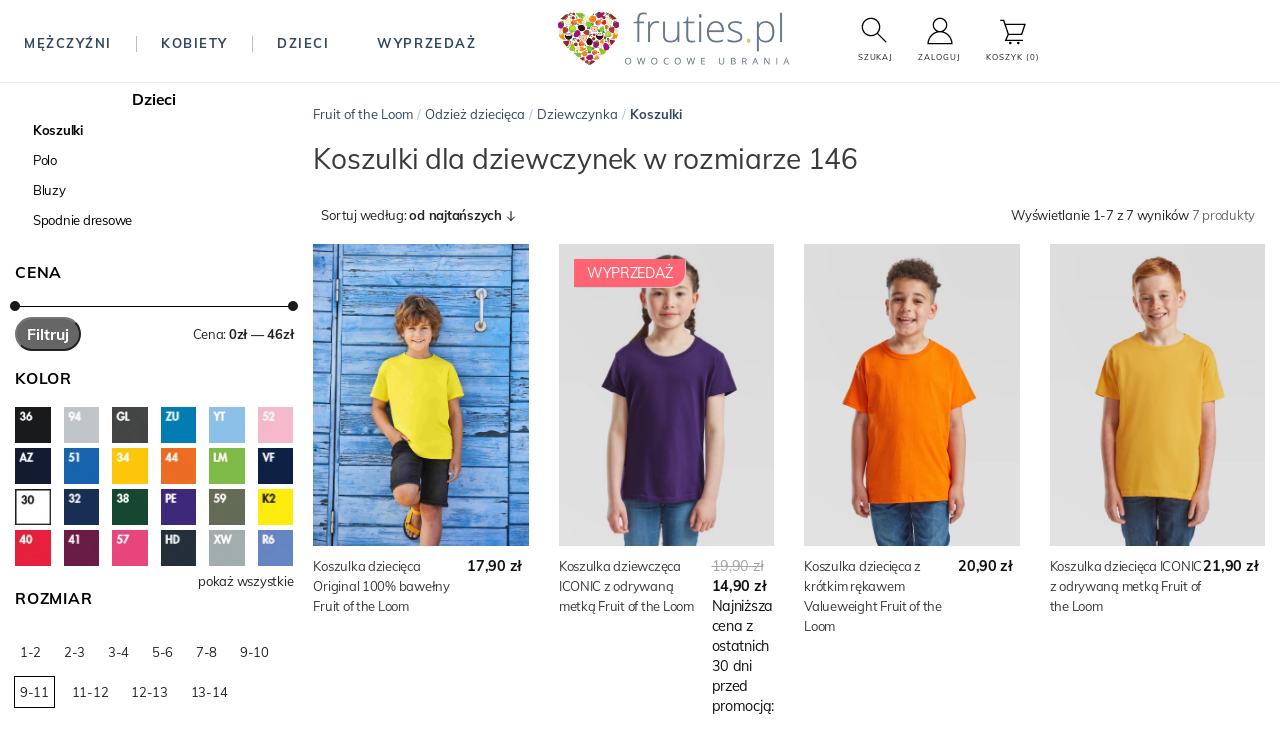

--- FILE ---
content_type: text/html; charset=UTF-8
request_url: https://fruties.pl/odziez-dziecieca/dziewczynka/koszulki?rozmiar-146
body_size: 17294
content:
<!DOCTYPE html>
<html lang="pl">

<head>
    <script>
        window.dataLayer = window.dataLayer || [];
                window.dataLayer.push({"event":"view_item_list","ecommerce":{"item_list_id":76,"item_list_name":"Dzieci \/ Dziewczynka \/ Koszulki","event_id":"696d0ccbcddc19.83821991"}});
            </script>
    <script>
        (function(w,d,s,l,i){w[l]=w[l]||[];w[l].push({'gtm.start': new Date().getTime(),event:'gtm.js'});
        var f=d.getElementsByTagName(s)[0], j=d.createElement(s),dl=l!='dataLayer'?'&l='+l:'';
        j.async=true;j.src= 'https://www.googletagmanager.com/gtm.js?id='+i+dl;f.parentNode.insertBefore(j,f);
        })(window,document,'script','dataLayer','GTM-TKNHK6J');
    </script>
    
    <title>Koszulki dla dziewczynek w rozmiarze 146 - Fruties.pl odzież Fruit of the Loom</title>

    <meta charset="UTF-8">
    <meta http-equiv="X-UA-Compatible" content="IE=edge">
    <meta name="viewport" content="width=device-width, initial-scale=1">
    <meta name="csrf-token" content="rUjjZYJtwSUntfDw3VHgCQWXLhySLD1Y2N12sLE2">
    <meta http-equiv="content-language" content="pl">

            <link media="all" rel="stylesheet" href="/themes/fruties/assets/css/main.min.css?id=7f98b478531a8a014236">
    
            <link rel="canonical" href="https://fruties.pl/odziez-dziecieca/dziewczynka/koszulki?rozmiar-146" />
    
            <link rel="icon" sizes="16x16" href="https://fruties.pl/themes/fruties/assets/images/favicon.ico" />
        <link rel="icon" sizes="16x16" href="https://fruties.pl/themes/fruties/assets/images/favicon.ico" />
        <link rel="apple-touch-icon" sizes="180x180" href="https://fruties.pl/themes/fruties/assets/images/apple-touch-icon.png">
        <link rel="icon" type="image/png" sizes="32x32" href="https://fruties.pl/themes/fruties/assets/images/favicon-32x32.png">
        <link rel="icon" type="image/png" sizes="16x16" href="https://fruties.pl/themes/fruties/assets/images/favicon-16x16.png">
        <link rel="manifest" href="https://fruties.pl/themes/fruties/assets/images/site.webmanifest">
        <link rel="mask-icon" href="https://fruties.pl/themes/fruties/assets/images/safari-pinned-tab.svg" color="#5bbad5">
        <meta name="msapplication-TileColor" content="#da532c">
        <meta name="theme-color" content="#ffffff">
    
    
        <meta name="description" content=""/>
    <meta name="keywords" content=""/>

    
    


</head>

<body  style="scroll-behavior: smooth;">
<script>
        function gtmPush() {
                    }
        addEventListener("load", gtmPush);
    </script>
    <noscript>
        <iframe
            src="https://www.googletagmanager.com/ns.html?id=GTM-TKNHK6J"
            height="0"
            width="0"
            style="display:none;visibility:hidden"
        ></iframe>
    </noscript>


<div id="app">
    <flash-wrapper ref='flashes'></flash-wrapper>

    

    <header-box></header-box>



    

    
    <div class="content-container">
        

                <div class="main-container-wrapper">
        <div class="main">
            

            
            <div class="category-container">
                                    <Drawer :direction="'left'" :exist="true" ref="FilterDrawer">
    <div id="filter-drawer">

    </div>
</Drawer>

<div class="layered-filter-wrapper hide-mobile">
    <aside class="product-categories">
        <ul class="first">
                            <li  class="active">
                    <span>Dzieci</span>
                    <ul class="first">
                                                    <li  class="active" >
                                                                    <span>Koszulki</span>
                                
                                                            </li>
                                                    <li >
                                                                    <a href="https://fruties.pl/odziez-dziecieca/dziewczynka/polo">
                                        Polo
                                    </a>
                                
                                                            </li>
                                                    <li >
                                                                    <a href="https://fruties.pl/odziez-dziecieca/dziewczynka/bluzy">
                                        Bluzy
                                    </a>
                                
                                                            </li>
                                                    <li >
                                                                    <a href="https://fruties.pl/odziez-dziecieca/dziewczynka/spodnie-dresowe">
                                        Spodnie dresowe
                                    </a>
                                
                                                            </li>
                                            </ul>
                </li>
                    </ul>
    </aside>

    

    <product-filters></product-filters>


</div>





<layered-navigation></layered-navigation>

                
                <div class="category-block" >
                    <div class="breadcrumbs pt-20">
                        <ul class="d-inline-f">
                            <li><a href="/">Fruit of the Loom</a><span class="divider">/</span></li><li><a href="/odziez-dziecieca">Odzież dziecięca</a><span class="divider">/</span></li><li><a href="/odziez-dziecieca/dziewczynka">Dziewczynka</a><span class="divider">/</span></li><li><span><strong>Koszulki</strong></span></li>
                        </ul>
                    </div>
                    <h1 class="product-heading">Koszulki dla dziewczynek w rozmiarze 146</h1>

                    
                                            <div class="top-toolbar mb-2">
    <div class="pager">
        
        <products-sort></products-sort>
    </div>

    
    
    
    
    
    <div class="page-info" style="margin-left:auto">
        Wyświetlanie 1-7 z 7 wyników
        <small style="color:#6a6a6a">7 produkty </small>
    </div>

</div>




                    
                                                                        
                                                            <div class="product-grid-4">
                                                                            <div class="product-card">

        
    
    
    <div class="product-image">
        <a href="https://fruties.pl/koszulka-dziecieca-original-100-bawelny-fruit-of-the-loom" title="Koszulka dziecięca Original 100% bawełny Fruit of the Loom">
            <picture>
                <source media="(min-width:650px)" srcset="https://fruties.pl/cache/large/product/webp/7057/nL1AcSaqvHXHuZe03YjcpYnUjN9IDWTuS5mhroCJ.webp">
                <source media="(min-width:465px)" srcset="https://fruties.pl/storage/product/webp/small/7057/nL1AcSaqvHXHuZe03YjcpYnUjN9IDWTuS5mhroCJ.webp">
                <img alt="Koszulka dziecięca Original 100% bawełny Fruit of the Loom"
                     loading="lazy"
                     src="https://fruties.pl/cache/large/product/webp/7057/nL1AcSaqvHXHuZe03YjcpYnUjN9IDWTuS5mhroCJ.webp" >
            </picture>
        </a>

        <div class="product-overlay"></div>
        <div class="product-variants">
                            3-4
                                    /
                                            5-6
                                    /
                                            7-8
                                    /
                                            9-11
                                    /
                                            12-13
                                    /
                                            14-15
                                    </div>
    </div>

    <div class="product-information">
        <div class="product-name">
            <a href="https://fruties.pl/koszulka-dziecieca-original-100-bawelny-fruit-of-the-loom" title="Koszulka dziecięca Original 100% bawełny Fruit of the Loom">
                <h3 class="reset-h3">
                    Koszulka dziecięca Original 100% bawełny Fruit of the Loom
                </h3>
            </a>
        </div>

        <div class="product-price">
    <span class="regular-price" style="display:none"></span><span class="final-price">17,90 zł</span>

    <span class="omnibus-price"  style="display: none">
        Najniższa cena z ostatnich 30 dni przed promocją: <span class="oPrice">0,00 zł</span>
    </span>
</div>

    </div>
</div>

                                                                            <div class="product-card">

        
    
    
    <div class="product-image">
        <a href="https://fruties.pl/koszulka-dziewczeca-iconic-z-odrywana-metka-fruit-of-the-loom" title="Koszulka dziewczęca ICONIC z odrywaną metką Fruit of the Loom">
            <picture>
                <source media="(min-width:650px)" srcset="https://fruties.pl/cache/large/product/webp/4758/2hGzNkcQSQ11mEEWlOX5KmK3RBRZBU3qgkZOyaHn.webp">
                <source media="(min-width:465px)" srcset="https://fruties.pl/storage/product/webp/small/4758/2hGzNkcQSQ11mEEWlOX5KmK3RBRZBU3qgkZOyaHn.webp">
                <img alt="Koszulka dziewczęca ICONIC z odrywaną metką Fruit of the Loom"
                     loading="lazy"
                     src="https://fruties.pl/cache/large/product/webp/4758/2hGzNkcQSQ11mEEWlOX5KmK3RBRZBU3qgkZOyaHn.webp" >
            </picture>
        </a>

        <div class="product-overlay"></div>
        <div class="product-variants">
                            3-4
                                    /
                                            5-6
                                    /
                                            7-8
                                    /
                                            9-11
                                    /
                                            12-13
                                    /
                                            14-15
                                    </div>
    </div>

    <div class="product-information">
        <div class="product-name">
            <a href="https://fruties.pl/koszulka-dziewczeca-iconic-z-odrywana-metka-fruit-of-the-loom" title="Koszulka dziewczęca ICONIC z odrywaną metką Fruit of the Loom">
                <h3 class="reset-h3">
                    Koszulka dziewczęca ICONIC z odrywaną metką Fruit of the Loom
                </h3>
            </a>
        </div>

        <div class="product-price">
    <div class="sticker sale">wyprzedaż</div><span class="regular-price">19,90 zł</span><span class="final-price">14,90 zł</span>

    <span class="omnibus-price" >
        Najniższa cena z ostatnich 30 dni przed promocją: <span class="oPrice">19,90 zł</span>
    </span>
</div>

    </div>
</div>

                                                                            <div class="product-card">

        
    
    
    <div class="product-image">
        <a href="https://fruties.pl/koszulka-dziecieca-krotkim-rekawem-valueweight-fruit-of-the-loom" title="Koszulka dziecięca z krótkim rękawem Valueweight Fruit of the Loom">
            <picture>
                <source media="(min-width:650px)" srcset="https://fruties.pl/cache/large/product/webp/6906/VEjwU3yoEnU8udNS7KfjFcz9iVyfSvgSKwbC13uX.webp">
                <source media="(min-width:465px)" srcset="https://fruties.pl/storage/product/webp/small/6906/VEjwU3yoEnU8udNS7KfjFcz9iVyfSvgSKwbC13uX.webp">
                <img alt="Koszulka dziecięca z krótkim rękawem Valueweight Fruit of the Loom"
                     loading="lazy"
                     src="https://fruties.pl/cache/large/product/webp/6906/VEjwU3yoEnU8udNS7KfjFcz9iVyfSvgSKwbC13uX.webp" >
            </picture>
        </a>

        <div class="product-overlay"></div>
        <div class="product-variants">
                            3-4
                                    /
                                            5-6
                                    /
                                            7-8
                                    /
                                            9-11
                                    /
                                            12-13
                                    /
                                            14-15
                                    /
                                            1-2
                                    /
                                            2-3
                                    </div>
    </div>

    <div class="product-information">
        <div class="product-name">
            <a href="https://fruties.pl/koszulka-dziecieca-krotkim-rekawem-valueweight-fruit-of-the-loom" title="Koszulka dziecięca z krótkim rękawem Valueweight Fruit of the Loom">
                <h3 class="reset-h3">
                    Koszulka dziecięca z krótkim rękawem Valueweight Fruit of the Loom
                </h3>
            </a>
        </div>

        <div class="product-price">
    <span class="regular-price" style="display:none"></span><span class="final-price">20,90 zł</span>

    <span class="omnibus-price"  style="display: none">
        Najniższa cena z ostatnich 30 dni przed promocją: <span class="oPrice">0,00 zł</span>
    </span>
</div>

    </div>
</div>

                                                                            <div class="product-card">

        
    
    
    <div class="product-image">
        <a href="https://fruties.pl/koszulka-dziecieca-iconic-z-odrywana-metka-fruit-of-the-loom" title="Koszulka dziecięca ICONIC z odrywaną metką Fruit of the Loom">
            <picture>
                <source media="(min-width:650px)" srcset="https://fruties.pl/cache/large/product/webp/4528/4VpMhAke2FAkbqmvAGyrR4PHzy1IMRvf1HMWTAdx.webp">
                <source media="(min-width:465px)" srcset="https://fruties.pl/storage/product/webp/small/4528/4VpMhAke2FAkbqmvAGyrR4PHzy1IMRvf1HMWTAdx.webp">
                <img alt="Koszulka dziecięca ICONIC z odrywaną metką Fruit of the Loom"
                     loading="lazy"
                     src="https://fruties.pl/cache/large/product/webp/4528/4VpMhAke2FAkbqmvAGyrR4PHzy1IMRvf1HMWTAdx.webp" >
            </picture>
        </a>

        <div class="product-overlay"></div>
        <div class="product-variants">
                            3-4
                                    /
                                            5-6
                                    /
                                            7-8
                                    /
                                            9-11
                                    /
                                            12-13
                                    /
                                            14-15
                                    </div>
    </div>

    <div class="product-information">
        <div class="product-name">
            <a href="https://fruties.pl/koszulka-dziecieca-iconic-z-odrywana-metka-fruit-of-the-loom" title="Koszulka dziecięca ICONIC z odrywaną metką Fruit of the Loom">
                <h3 class="reset-h3">
                    Koszulka dziecięca ICONIC z odrywaną metką Fruit of the Loom
                </h3>
            </a>
        </div>

        <div class="product-price">
    <span class="regular-price" style="display:none"></span><span class="final-price">21,90 zł</span>

    <span class="omnibus-price"  style="display: none">
        Najniższa cena z ostatnich 30 dni przed promocją: <span class="oPrice">0,00 zł</span>
    </span>
</div>

    </div>
</div>

                                                                            <div class="product-card">

        
    
    
    <div class="product-image">
        <a href="https://fruties.pl/koszulka-dla-dziewczat-valueweight-fruit-of-the-loom" title="Koszulka dla dziewcząt Valueweight Fruit of the Loom">
            <picture>
                <source media="(min-width:650px)" srcset="https://fruties.pl/cache/large/product/webp/6791/tciR46hqM0RxJvt5xYw1xJWRV6QRvQ3kTcqibwEw.webp">
                <source media="(min-width:465px)" srcset="https://fruties.pl/storage/product/webp/small/6791/tciR46hqM0RxJvt5xYw1xJWRV6QRvQ3kTcqibwEw.webp">
                <img alt="Koszulka dla dziewcząt Valueweight Fruit of the Loom"
                     loading="lazy"
                     src="https://fruties.pl/cache/large/product/webp/6791/tciR46hqM0RxJvt5xYw1xJWRV6QRvQ3kTcqibwEw.webp" >
            </picture>
        </a>

        <div class="product-overlay"></div>
        <div class="product-variants">
                            5-6
                                    /
                                            7-8
                                    /
                                            9-11
                                    /
                                            12-13
                                    /
                                            14-15
                                    </div>
    </div>

    <div class="product-information">
        <div class="product-name">
            <a href="https://fruties.pl/koszulka-dla-dziewczat-valueweight-fruit-of-the-loom" title="Koszulka dla dziewcząt Valueweight Fruit of the Loom">
                <h3 class="reset-h3">
                    Koszulka dla dziewcząt Valueweight Fruit of the Loom
                </h3>
            </a>
        </div>

        <div class="product-price">
    <div class="sticker sale">wyprzedaż</div><span class="regular-price">21,90 zł</span><span class="final-price">10,90 zł</span>

    <span class="omnibus-price" >
        Najniższa cena z ostatnich 30 dni przed promocją: <span class="oPrice">21,90 zł</span>
    </span>
</div>

    </div>
</div>

                                                                            <div class="product-card">

        
    
    
    <div class="product-image">
        <a href="https://fruties.pl/koszulka-dziecieca-d-r-valueweight-fruit-of-the-loom" title="Koszulka dziecięca D/R Valueweight Fruit of the Loom">
            <picture>
                <source media="(min-width:650px)" srcset="https://fruties.pl/cache/large/product/webp/6748/Xa2lT9FkRkZqRc7o76FVpvpiCcq22rxVxGzu41z4.webp">
                <source media="(min-width:465px)" srcset="https://fruties.pl/storage/product/webp/small/6748/Xa2lT9FkRkZqRc7o76FVpvpiCcq22rxVxGzu41z4.webp">
                <img alt="Koszulka dziecięca D/R Valueweight Fruit of the Loom"
                     loading="lazy"
                     src="https://fruties.pl/cache/large/product/webp/6748/Xa2lT9FkRkZqRc7o76FVpvpiCcq22rxVxGzu41z4.webp" >
            </picture>
        </a>

        <div class="product-overlay"></div>
        <div class="product-variants">
                            3-4
                                    /
                                            5-6
                                    /
                                            7-8
                                    /
                                            9-11
                                    /
                                            12-13
                                    /
                                            14-15
                                    </div>
    </div>

    <div class="product-information">
        <div class="product-name">
            <a href="https://fruties.pl/koszulka-dziecieca-d-r-valueweight-fruit-of-the-loom" title="Koszulka dziecięca D/R Valueweight Fruit of the Loom">
                <h3 class="reset-h3">
                    Koszulka dziecięca D/R Valueweight Fruit of the Loom
                </h3>
            </a>
        </div>

        <div class="product-price">
    <span class="regular-price" style="display:none"></span><span class="final-price">24,90 zł</span>

    <span class="omnibus-price"  style="display: none">
        Najniższa cena z ostatnich 30 dni przed promocją: <span class="oPrice">0,00 zł</span>
    </span>
</div>

    </div>
</div>

                                                                            <div class="product-card">

        
    
            <div class="sticker new">
            Nowy
        </div>
    
    <div class="product-image">
        <a href="https://fruties.pl/koszulka-dziecieca-iconic-195-ringspun-premium-fruit-of-the-loom" title="Koszulka dziecięca Iconic 195 Ringspun Premium Fruit of the Loom">
            <picture>
                <source media="(min-width:650px)" srcset="https://fruties.pl/cache/large/product/webp/17812/CpCcVrQVao9fm7PfTDAX4VYEPxP0ebddj4ziOFY5.webp">
                <source media="(min-width:465px)" srcset="https://fruties.pl/storage/product/webp/small/17812/CpCcVrQVao9fm7PfTDAX4VYEPxP0ebddj4ziOFY5.webp">
                <img alt="Koszulka dziecięca Iconic 195 Ringspun Premium Fruit of the Loom"
                     loading="lazy"
                     src="https://fruties.pl/cache/large/product/webp/17812/CpCcVrQVao9fm7PfTDAX4VYEPxP0ebddj4ziOFY5.webp" >
            </picture>
        </a>

        <div class="product-overlay"></div>
        <div class="product-variants">
                            3-4
                                    /
                                            5-6
                                    /
                                            7-8
                                    /
                                            9-11
                                    /
                                            12-13
                                    /
                                            14-15
                                    </div>
    </div>

    <div class="product-information">
        <div class="product-name">
            <a href="https://fruties.pl/koszulka-dziecieca-iconic-195-ringspun-premium-fruit-of-the-loom" title="Koszulka dziecięca Iconic 195 Ringspun Premium Fruit of the Loom">
                <h3 class="reset-h3">
                    Koszulka dziecięca Iconic 195 Ringspun Premium Fruit of the Loom
                </h3>
            </a>
        </div>

        <div class="product-price">
    <span class="regular-price" style="display:none"></span><span class="final-price">29,90 zł</span>

    <span class="omnibus-price"  style="display: none">
        Najniższa cena z ostatnich 30 dni przed promocją: <span class="oPrice">0,00 zł</span>
    </span>
</div>

    </div>
</div>

                                                                    </div>
                            
                            

                            <div class="bottom-toolbar">
                                
                            </div>

                            
                                            
                    
                                            <div class="connected">
                            <p class="title">
                                Powiązane kategorie
                            </p>
                            <div class="list">
                                                                    <a class="pointer" href="/odziez-dziecieca/dziewczynka/polo">Koszulki polo dla dziewczynek</a>
                                                                    <a class="pointer" href="/odziez-dziecieca/dziewczynka/bluzy">Bluzy dziewczęce</a>
                                                                    <a class="pointer" href="/odziez-dziecieca/dziewczynka/spodnie-dresowe">Spodnie dresowe dziewczęce</a>
                                                            </div>
                            <div class="empty"></div>
                        </div>
                                    </div>
            </div>

            
        </div>
    </div>

        

    </div>

    

    <div class="footer ">
    <div class="footer-content">
        <div class="footer-list-container">
            <div class="list-container">
                <span class="heading-divider">
                    <img alt="logo" loading="lazy" src="https://fruties.pl/themes/fruties/assets/images/male.png" width="110" height="47">
                </span>

                <div class="list-content">
                    <p>
                    Jesteśmy do Twojej dyspozycji <br />
                    od poniedziałku do piątku od 8 do 16.
                    </p>
                    <p>
                    Napisz <a href="/cdn-cgi/l/email-protection#5e2d35323b2e1e382c2b2a373b2d702e32"><span class="__cf_email__" data-cfemail="5f2c34333a2f1f392d2a2b363a2c712f33">[email&#160;protected]</span></a> <br />
                    Zadzwoń <a href="tel:+48896750040">89 675 00 40</a>
                    </p>
                    <br /> <br />
                    <a href="https://www.facebook.com/frutiespl" target="_blank">
                        <img alt="fb" src="https://fruties.pl/themes/fruties/assets/images/fb.png" width="22" height="22">
                    </a>
                    <a href="https://www.instagram.com/fruties.pl/" target="_blank">
                        <img alt="ig" src="https://fruties.pl/themes/fruties/assets/images/ig.png" width="22" height="22">
                    </a>
                </div>
            </div>
            <div class="list-container">
                <h4 class="heading-divider">FAQ</h4>

                <div class="list-content">
                    <p>Sprawdź nasze <a href="https://fruties.pl/centrum-pomocy">Centrum pomocy</a></p>
                    <p><a href="https://fruties.pl/o-nas">O Nas</a></p>
                    <p><a href="https://fruties.pl/certyfikaty">Certyfikaty</a></p>
                    <p><a href="https://fruties.pl/fruit-of-the-loom">Fruit of the Loom</a></p>
            


                </div>
            </div>

            <div class="list-container">
                <h4 class="heading-divider">MENU</h4>
                <div class="list-content">
                    <ul class="menu">
                        <li><a href="https://fruties.pl/nadruk">Nadruki</a></li>
                        <li><a href="https://fruties.pl/wspolpraca">Współpraca</a></li>
                        <li><a href="https://fruties.pl/opcje-dostawy-i-platnosci">Dostawa i płatność</a></li>
                        <li><a href="https://fruties.pl/hurtownia-koszulek">Hurtownia koszulek</a></li>
                        <li><a href="https://fruties.pl/zasady-zwrotu-reklamacji">Zwrot, reklamacja</a></li>
                        <li><a href="https://fruties.pl/kontakt">Kontakt</a></li>
                    </ul>
                </div>
            </div>

        </div>

        <div class="footer-logos breadcrumbs">
            <div class="logo"><img src="https://fruties.pl/themes/fruties/assets/images/inpost_kurier_logo.svg" alt="logo" loading="lazy" width="60" height="30"></div>
            <div class="logo"><img src="https://fruties.pl/themes/fruties/assets/images/inpost_paczkomaty_logo.svg" alt="logo" loading="lazy" width="60" height="30"></div>
            <div class="logo"><img src="https://fruties.pl/themes/fruties/assets/images/mastercard_logo.svg" alt="logo" loading="lazy" width="60" height="30"></div>
            <div class="logo"><img src="https://fruties.pl/themes/fruties/assets/images/blik_logo.svg" alt="logo" loading="lazy" width="60" height="30"></div>
            <div class="logo"><img src="https://fruties.pl/themes/fruties/assets/images/tpay-przezroczyste-logo-85x24.svg" alt="logo" loading="lazy" width="60" height="30"></div>
            <div class="logo"><img src="https://fruties.pl/themes/fruties/assets/images/visa_logo.svg" alt="logo" loading="lazy" width="60" height="30"></div>
            <div class="logo"><img src="/themes/fruties/assets/images/paypo_logo.svg" alt="logo" loading="lazy" width="60" height="30"></div>
        </div>
    </div>
        <div class="copyright">
        <div class="copyrights-container">
            <div class="copy__policies">
                <a class="link" href="https://fruties.pl/regulamin">Regulamin</a> |
                <a class="link" href="https://fruties.pl/polityka-prywatnosci-cookies">Polityka prywatności</a>
            </div>
            <div class="copy__ssl">
                <p class="secure-shipping">
                    Bezpieczne zakupy:
                </p>
                <svg fill="none" viewBox="0 0 24 24" stroke-width="1.5" stroke="currentColor" class="w-15 h-15 ml-1 mr-1">
                    <path stroke-linecap="round" stroke-linejoin="round" d="M16.5 10.5V6.75a4.5 4.5 0 10-9 0v3.75m-.75 11.25h10.5a2.25 2.25 0 002.25-2.25v-6.75a2.25 2.25 0 00-2.25-2.25H6.75a2.25 2.25 0 00-2.25 2.25v6.75a2.25 2.25 0 002.25 2.25z" />
                </svg>
                <p class="tls">SSL/TLS</p>
            </div>
            <div class="copy__cc">
                <span>© 2025 Fruties sp. z o.o. </span><br>
            </div>
        </div>
    </div>
</div>

    

    </div>

<script data-cfasync="false" src="/cdn-cgi/scripts/5c5dd728/cloudflare-static/email-decode.min.js"></script><script type="text/javascript">
    window.flashMessages = [];

    
        window.serverErrors = [];
                </script>

            <script type="text/javascript" src="/themes/fruties/assets/js/main.js?id=1eaf2c739d5be84db4ce"></script>
        <script async>
        $(document).ready(function() {
            $.ajax({
                url: "https://trustmate.io/api/widget/238e0dce-0bff-4bd4-bfaf-8bbb2748fd18/script",
                dataType: "script",
                cache: true
            })
        });
            </script>

    <script async type="text/x-template" id="product-filters-template">
        <aside class="product-filters">
                            <div class="product-filter">
                    <h2 class="heading-divider">Cena</h2>
    
                                            <filter-attribute-price></filter-attribute-price>
                                    </div>
                            <div class="product-filter">
                    <h2 class="heading-divider">Kolor</h2>
    
                                                                        <ul class="swatch_image hideMoreThan20">
                                                                    <li>
                                        
                                                                                <span style="cursor: pointer" @click="go('aHR0cHM6Ly9mcnV0aWVzLnBsL29kemllei1kemllY2llY2EvZHppZXdjenlua2Eva29zenVsa2k/bGltaXQ9MTImc2l6ZT0yNT0mbGltaXQ9MTImY29sb3I9MzA=')" >
                                            <img alt="Czarny" src="https://fruties.pl/storage/attribute_option/webp/P6EAj14Bdh4lH07spqsf5p42U6yWFdRbVrQqL3QF.webp" width="36" height="36" >
                                        </span>
                                        
                                    </li>
                                                                    <li>
                                        
                                                                                <span style="cursor: pointer" @click="go('aHR0cHM6Ly9mcnV0aWVzLnBsL29kemllei1kemllY2llY2EvZHppZXdjenlua2Eva29zenVsa2k/bGltaXQ9MTImc2l6ZT0yNT0mbGltaXQ9MTImY29sb3I9MzE=')" >
                                            <img alt="Ciemnogranatowy" src="https://fruties.pl/storage/attribute_option/webp/mrWm7YVy6FOn82KdgT5pARECqYiDUyC6JMYfFoGH.webp" width="36" height="36" >
                                        </span>
                                        
                                    </li>
                                                                    <li>
                                        
                                                                                <span style="cursor: pointer" @click="go('aHR0cHM6Ly9mcnV0aWVzLnBsL29kemllei1kemllY2llY2EvZHppZXdjenlua2Eva29zenVsa2k/bGltaXQ9MTImc2l6ZT0yNT0mbGltaXQ9MTImY29sb3I9MzI=')" >
                                            <img alt="Biały" src="https://fruties.pl/storage/attribute_option/webp/vSS2WF8J1Uy7LcKbhz9RvrYaWhqyiaXozG5exymb.webp" width="36" height="36" >
                                        </span>
                                        
                                    </li>
                                                                    <li>
                                        
                                                                                <span style="cursor: pointer" @click="go('aHR0cHM6Ly9mcnV0aWVzLnBsL29kemllei1kemllY2llY2EvZHppZXdjenlua2Eva29zenVsa2k/bGltaXQ9MTImc2l6ZT0yNT0mbGltaXQ9MTImY29sb3I9MzM=')" >
                                            <img alt="Czerwony" src="https://fruties.pl/storage/attribute_option/webp/asujREWwswN4FCCK5CFWrrFQYs5ByPXDHrqnYBHn.webp" width="36" height="36" >
                                        </span>
                                        
                                    </li>
                                                                    <li>
                                        
                                                                                <span style="cursor: pointer" @click="go('aHR0cHM6Ly9mcnV0aWVzLnBsL29kemllei1kemllY2llY2EvZHppZXdjenlua2Eva29zenVsa2k/bGltaXQ9MTImc2l6ZT0yNT0mbGltaXQ9MTImY29sb3I9MzQ=')" >
                                            <img alt="Heather Grey" src="https://fruties.pl/storage/attribute_option/webp/MgAV7Gj10umA6X2GdyJ2T8QQFcaFOnYDMQJfX1AQ.webp" width="36" height="36" >
                                        </span>
                                        
                                    </li>
                                                                    <li>
                                        
                                                                                <span style="cursor: pointer" @click="go('aHR0cHM6Ly9mcnV0aWVzLnBsL29kemllei1kemllY2llY2EvZHppZXdjenlua2Eva29zenVsa2k/bGltaXQ9MTImc2l6ZT0yNT0mbGltaXQ9MTImY29sb3I9MzU=')" >
                                            <img alt="Niebieski" src="https://fruties.pl/storage/attribute_option/webp/bwq0myvRUM9oaVeoeFGG64uUbsv04vApMhmj0VfW.webp" width="36" height="36" >
                                        </span>
                                        
                                    </li>
                                                                    <li>
                                        
                                                                                <span style="cursor: pointer" @click="go('aHR0cHM6Ly9mcnV0aWVzLnBsL29kemllei1kemllY2llY2EvZHppZXdjenlua2Eva29zenVsa2k/bGltaXQ9MTImc2l6ZT0yNT0mbGltaXQ9MTImY29sb3I9MzY=')" >
                                            <img alt="Granatowy" src="https://fruties.pl/storage/attribute_option/webp/h6unEj893miqiGLiBwmPRbiQGfvJ9vYTI6USsO5h.webp" width="36" height="36" >
                                        </span>
                                        
                                    </li>
                                                                    <li>
                                        
                                                                                <span style="cursor: pointer" @click="go('aHR0cHM6Ly9mcnV0aWVzLnBsL29kemllei1kemllY2llY2EvZHppZXdjenlua2Eva29zenVsa2k/bGltaXQ9MTImc2l6ZT0yNT0mbGltaXQ9MTImY29sb3I9Mzc=')" >
                                            <img alt="Burgund" src="https://fruties.pl/storage/attribute_option/webp/QlORqZXdhySg3uNLbiWzUtAqxbkEUzyfuDPHNwNL.webp" width="36" height="36" >
                                        </span>
                                        
                                    </li>
                                                                    <li>
                                        
                                                                                <span style="cursor: pointer" @click="go('aHR0cHM6Ly9mcnV0aWVzLnBsL29kemllei1kemllY2llY2EvZHppZXdjenlua2Eva29zenVsa2k/bGltaXQ9MTImc2l6ZT0yNT0mbGltaXQ9MTImY29sb3I9Mzg=')" >
                                            <img alt="Light Graphite" src="https://fruties.pl/storage/attribute_option/webp/ZAVjRpQCVcLCfkM6hxz8yu3Z2ljLvpHxoi5VZmI9.webp" width="36" height="36" >
                                        </span>
                                        
                                    </li>
                                                                    <li>
                                        
                                                                                <span style="cursor: pointer" @click="go('aHR0cHM6Ly9mcnV0aWVzLnBsL29kemllei1kemllY2llY2EvZHppZXdjenlua2Eva29zenVsa2k/bGltaXQ9MTImc2l6ZT0yNT0mbGltaXQ9MTImY29sb3I9Mzk=')" >
                                            <img alt="Ciemnożółty" src="https://fruties.pl/storage/attribute_option/webp/3lLy01qRu9yVsFqj77LpAOy1xzIFoSX6rCVx8GyN.webp" width="36" height="36" >
                                        </span>
                                        
                                    </li>
                                                                    <li>
                                        
                                                                                <span style="cursor: pointer" @click="go('aHR0cHM6Ly9mcnV0aWVzLnBsL29kemllei1kemllY2llY2EvZHppZXdjenlua2Eva29zenVsa2k/bGltaXQ9MTImc2l6ZT0yNT0mbGltaXQ9MTImY29sb3I9NDA=')" >
                                            <img alt="Butelkowy zielony" src="https://fruties.pl/storage/attribute_option/webp/9hwDH0xlVJKINxzF7sUR5E0zbFhynbgPcVyXHtV2.webp" width="36" height="36" >
                                        </span>
                                        
                                    </li>
                                                                    <li>
                                        
                                                                                <span style="cursor: pointer" @click="go('aHR0cHM6Ly9mcnV0aWVzLnBsL29kemllei1kemllY2llY2EvZHppZXdjenlua2Eva29zenVsa2k/bGltaXQ9MTImc2l6ZT0yNT0mbGltaXQ9MTImY29sb3I9NDE=')" >
                                            <img alt="Fuchsia" src="https://fruties.pl/storage/attribute_option/webp/yFxhbsbGZ7MMbK1232Rs7xQtBcCUv5LLcDOXT4q2.webp" width="36" height="36" >
                                        </span>
                                        
                                    </li>
                                                                    <li>
                                        
                                                                                <span style="cursor: pointer" @click="go('aHR0cHM6Ly9mcnV0aWVzLnBsL29kemllei1kemllY2llY2EvZHppZXdjenlua2Eva29zenVsa2k/bGltaXQ9MTImc2l6ZT0yNT0mbGltaXQ9MTImY29sb3I9NDI=')" >
                                            <img alt="Azurowy" src="https://fruties.pl/storage/attribute_option/webp/fYrqgaoO6CVJRFEQGEK0SgW3Qb9Yd9XyPkzRiSRP.webp" width="36" height="36" >
                                        </span>
                                        
                                    </li>
                                                                    <li>
                                        
                                                                                <span style="cursor: pointer" @click="go('aHR0cHM6Ly9mcnV0aWVzLnBsL29kemllei1kemllY2llY2EvZHppZXdjenlua2Eva29zenVsa2k/bGltaXQ9MTImc2l6ZT0yNT0mbGltaXQ9MTImY29sb3I9NDM=')" >
                                            <img alt="Pomarańczowy" src="https://fruties.pl/storage/attribute_option/webp/A3WF43xZf84gTljWy8CwURwBGlw9qepX0N1KxrdZ.webp" width="36" height="36" >
                                        </span>
                                        
                                    </li>
                                                                    <li>
                                        
                                                                                <span style="cursor: pointer" @click="go('aHR0cHM6Ly9mcnV0aWVzLnBsL29kemllei1kemllY2llY2EvZHppZXdjenlua2Eva29zenVsa2k/bGltaXQ9MTImc2l6ZT0yNT0mbGltaXQ9MTImY29sb3I9NDQ=')" >
                                            <img alt="Fioletowy" src="https://fruties.pl/storage/attribute_option/webp/HVSWKZXsifLJTpbKYdIBUX6vtxHLmJZHGwp4Gi78.webp" width="36" height="36" >
                                        </span>
                                        
                                    </li>
                                                                    <li>
                                        
                                                                                <span style="cursor: pointer" @click="go('aHR0cHM6Ly9mcnV0aWVzLnBsL29kemllei1kemllY2llY2EvZHppZXdjenlua2Eva29zenVsa2k/bGltaXQ9MTImc2l6ZT0yNT0mbGltaXQ9MTImY29sb3I9NDU=')" >
                                            <img alt="Dark Heather Grey" src="https://fruties.pl/storage/attribute_option/webp/uH8JS2n8XAG5GHI2ACQgL61K9G0F7Krg0hmALx0O.webp" width="36" height="36" >
                                        </span>
                                        
                                    </li>
                                                                    <li>
                                        
                                                                                <span style="cursor: pointer" @click="go('aHR0cHM6Ly9mcnV0aWVzLnBsL29kemllei1kemllY2llY2EvZHppZXdjenlua2Eva29zenVsa2k/bGltaXQ9MTImc2l6ZT0yNT0mbGltaXQ9MTImY29sb3I9NDY=')" >
                                            <img alt="Błękitny" src="https://fruties.pl/storage/attribute_option/webp/xXT1ctH52GqD8h3nw3X3ZOL7lQQ0JJOeDzIMShMT.webp" width="36" height="36" >
                                        </span>
                                        
                                    </li>
                                                                    <li>
                                        
                                                                                <span style="cursor: pointer" @click="go('aHR0cHM6Ly9mcnV0aWVzLnBsL29kemllei1kemllY2llY2EvZHppZXdjenlua2Eva29zenVsa2k/bGltaXQ9MTImc2l6ZT0yNT0mbGltaXQ9MTImY29sb3I9NDc=')" >
                                            <img alt="Limonkowy" src="https://fruties.pl/storage/attribute_option/webp/JqKq7T9rMRBpGtuvyjvesP1SUo02T09rGSSH6BaV.webp" width="36" height="36" >
                                        </span>
                                        
                                    </li>
                                                                    <li>
                                        
                                                                                <span style="cursor: pointer" @click="go('aHR0cHM6Ly9mcnV0aWVzLnBsL29kemllei1kemllY2llY2EvZHppZXdjenlua2Eva29zenVsa2k/bGltaXQ9MTImc2l6ZT0yNT0mbGltaXQ9MTImY29sb3I9NDg=')" >
                                            <img alt="Klasyczna oliwka" src="https://fruties.pl/storage/attribute_option/webp/LsZXU9oQwklWdPY821lQ0Oo6DbFcEum4KiTnwrSv.webp" width="36" height="36" >
                                        </span>
                                        
                                    </li>
                                                                    <li>
                                        
                                                                                <span style="cursor: pointer" @click="go('aHR0cHM6Ly9mcnV0aWVzLnBsL29kemllei1kemllY2llY2EvZHppZXdjenlua2Eva29zenVsa2k/bGltaXQ9MTImc2l6ZT0yNT0mbGltaXQ9MTImY29sb3I9NDk=')" >
                                            <img alt="Zinc" src="https://fruties.pl/storage/attribute_option/webp/19OMLeMyGGN3EQYVk9daovDMeInGXkJQheEgRLFH.webp" width="36" height="36" >
                                        </span>
                                        
                                    </li>
                                                                    <li>
                                        
                                                                                <span style="cursor: pointer" @click="go('aHR0cHM6Ly9mcnV0aWVzLnBsL29kemllei1kemllY2llY2EvZHppZXdjenlua2Eva29zenVsa2k/bGltaXQ9MTImc2l6ZT0yNT0mbGltaXQ9MTImY29sb3I9NTA=')" >
                                            <img alt="Jasnoróżowy" src="https://fruties.pl/storage/attribute_option/webp/RqRVnBso2AsiSOPQ92EPBajgTwERxkO0JemQARE8.webp" width="36" height="36" >
                                        </span>
                                        
                                    </li>
                                                                    <li>
                                        
                                                                                <span style="cursor: pointer" @click="go('aHR0cHM6Ly9mcnV0aWVzLnBsL29kemllei1kemllY2llY2EvZHppZXdjenlua2Eva29zenVsa2k/bGltaXQ9MTImc2l6ZT0yNT0mbGltaXQ9MTImY29sb3I9NTE=')" >
                                            <img alt="Vintage Heather Navy" src="https://fruties.pl/storage/attribute_option/webp/1yzNUXZ5V3Zvd9Y7q8znjgHb4cykcu8Mj1FydaEG.webp" width="36" height="36" >
                                        </span>
                                        
                                    </li>
                                                                    <li>
                                        
                                                                                <span style="cursor: pointer" @click="go('aHR0cHM6Ly9mcnV0aWVzLnBsL29kemllei1kemllY2llY2EvZHppZXdjenlua2Eva29zenVsa2k/bGltaXQ9MTImc2l6ZT0yNT0mbGltaXQ9MTImY29sb3I9NTI=')" >
                                            <img alt="Żółty" src="https://fruties.pl/storage/attribute_option/webp/vPpdB2mGORvb7YApKyzLyCw1zrCWh1DZsQYlL5du.webp" width="36" height="36" >
                                        </span>
                                        
                                    </li>
                                                                    <li>
                                        
                                                                                <span style="cursor: pointer" @click="go('aHR0cHM6Ly9mcnV0aWVzLnBsL29kemllei1kemllY2llY2EvZHppZXdjenlua2Eva29zenVsa2k/bGltaXQ9MTImc2l6ZT0yNT0mbGltaXQ9MTImY29sb3I9NTM=')" >
                                            <img alt="Retro Heather Royal" src="https://fruties.pl/storage/attribute_option/webp/QiXqwitgiNbCBOJHEUhEncC1mEvgyM5ok717WOuK.webp" width="36" height="36" >
                                        </span>
                                        
                                    </li>
                                                                    <li>
                                        
                                                                                <span style="cursor: pointer" @click="go('aHR0cHM6Ly9mcnV0aWVzLnBsL29kemllei1kemllY2llY2EvZHppZXdjenlua2Eva29zenVsa2k/bGltaXQ9MTImc2l6ZT0yNT0mbGltaXQ9MTImY29sb3I9NTQ=')" >
                                            <img alt="Retro Heather Green" src="https://fruties.pl/storage/attribute_option/webp/a1cUL1mOOohXYmhVMSFFzBz6oMVOQCXBOlZotWoS.webp" width="36" height="36" >
                                        </span>
                                        
                                    </li>
                                                                    <li>
                                        
                                                                                <span style="cursor: pointer" @click="go('aHR0cHM6Ly9mcnV0aWVzLnBsL29kemllei1kemllY2llY2EvZHppZXdjenlua2Eva29zenVsa2k/bGltaXQ9MTImc2l6ZT0yNT0mbGltaXQ9MTImY29sb3I9NTU=')" >
                                            <img alt="Vintage Heather Red" src="https://fruties.pl/storage/attribute_option/webp/cM3pffN9DPqrVVWCPv6DGAjo3hrvNLNTTbd3d3to.webp" width="36" height="36" >
                                        </span>
                                        
                                    </li>
                                                                    <li>
                                        
                                                                                <span style="cursor: pointer" @click="go('aHR0cHM6Ly9mcnV0aWVzLnBsL29kemllei1kemllY2llY2EvZHppZXdjenlua2Eva29zenVsa2k/bGltaXQ9MTImc2l6ZT0yNT0mbGltaXQ9MTImY29sb3I9NTY=')" >
                                            <img alt="Czarny" src="https://fruties.pl/storage/attribute_option/webp/eHKo6IvSRElICoZdMRuiLrw2tZDrHVHu2fxQdKPE.webp" width="36" height="36" >
                                        </span>
                                        
                                    </li>
                                                                    <li>
                                        
                                                                                <span style="cursor: pointer" @click="go('aHR0cHM6Ly9mcnV0aWVzLnBsL29kemllei1kemllY2llY2EvZHppZXdjenlua2Eva29zenVsa2k/bGltaXQ9MTImc2l6ZT0yNT0mbGltaXQ9MTImY29sb3I9NTg=')" >
                                            <img alt="Leśny Zielony" src="https://fruties.pl/storage/attribute_option/webp/OHvK90Ntvw1TZRKRJJPC9m7QNXURH8fc2cHswEYo.webp" width="36" height="36" >
                                        </span>
                                        
                                    </li>
                                                                    <li>
                                        
                                                                                <span style="cursor: pointer" @click="go('aHR0cHM6Ly9mcnV0aWVzLnBsL29kemllei1kemllY2llY2EvZHppZXdjenlua2Eva29zenVsa2k/bGltaXQ9MTImc2l6ZT0yNT0mbGltaXQ9MTImY29sb3I9NTk=')" >
                                            <img alt="Biały" src="https://fruties.pl/storage/attribute_option/webp/fMwrK2oK26hE5PnJiSEw7BXDZldIdiJI4vmMqVPr.webp" width="36" height="36" >
                                        </span>
                                        
                                    </li>
                                                                    <li>
                                        
                                                                                <span style="cursor: pointer" @click="go('aHR0cHM6Ly9mcnV0aWVzLnBsL29kemllei1kemllY2llY2EvZHppZXdjenlua2Eva29zenVsa2k/bGltaXQ9MTImc2l6ZT0yNT0mbGltaXQ9MTImY29sb3I9NjE=')" >
                                            <img alt="Heather Purple" src="https://fruties.pl/storage/attribute_option/webp/8JmaNryKCPWFbaS0cGkRtanPzR3f5Vd1JruaIv6p.webp" width="36" height="36" >
                                        </span>
                                        
                                    </li>
                                                                    <li>
                                        
                                                                                <span style="cursor: pointer" @click="go('aHR0cHM6Ly9mcnV0aWVzLnBsL29kemllei1kemllY2llY2EvZHppZXdjenlua2Eva29zenVsa2k/bGltaXQ9MTImc2l6ZT0yNT0mbGltaXQ9MTImY29sb3I9NjI=')" >
                                            <img alt="Natural" src="https://fruties.pl/storage/attribute_option/webp/NVMQJFQj1R5E4yaxVggp1nytcPqP2S1g90veeUA3.webp" width="36" height="36" >
                                        </span>
                                        
                                    </li>
                                                                    <li>
                                        
                                                                                <span style="cursor: pointer" @click="go('aHR0cHM6Ly9mcnV0aWVzLnBsL29kemllei1kemllY2llY2EvZHppZXdjenlua2Eva29zenVsa2k/bGltaXQ9MTImc2l6ZT0yNT0mbGltaXQ9MTImY29sb3I9NjM=')" >
                                            <img alt="Grey Marl" src="https://fruties.pl/storage/attribute_option/webp/Tx3Oq1Kc7OOpV1sIw43cwpSbCBMrkCDUlGnF2uFY.webp" width="36" height="36" >
                                        </span>
                                        
                                    </li>
                                                                    <li>
                                        
                                                                                <span style="cursor: pointer" @click="go('aHR0cHM6Ly9mcnV0aWVzLnBsL29kemllei1kemllY2llY2EvZHppZXdjenlua2Eva29zenVsa2k/bGltaXQ9MTImc2l6ZT0yNT0mbGltaXQ9MTImY29sb3I9NjQ=')" >
                                            <img alt="Ceglasty" src="https://fruties.pl/storage/attribute_option/webp/ulCNLHXl0XWHvkSVJkXvq4Aqa0urV33I16kzddnn.webp" width="36" height="36" >
                                        </span>
                                        
                                    </li>
                                                                    <li>
                                        
                                                                                <span style="cursor: pointer" @click="go('aHR0cHM6Ly9mcnV0aWVzLnBsL29kemllei1kemllY2llY2EvZHppZXdjenlua2Eva29zenVsa2k/bGltaXQ9MTImc2l6ZT0yNT0mbGltaXQ9MTImY29sb3I9Njk=')" >
                                            <img alt="Blue Marl" src="https://fruties.pl/storage/attribute_option/webp/i8XZmhS9qnLdVnVDY5U39UY1MSkCFQo0xD7xu3it.webp" width="36" height="36" >
                                        </span>
                                        
                                    </li>
                                                                    <li>
                                        
                                                                                <span style="cursor: pointer" @click="go('aHR0cHM6Ly9mcnV0aWVzLnBsL29kemllei1kemllY2llY2EvZHppZXdjenlua2Eva29zenVsa2k/bGltaXQ9MTImc2l6ZT0yNT0mbGltaXQ9MTImY29sb3I9NzM=')" >
                                            <img alt="Silver Marl" src="https://fruties.pl/storage/attribute_option/webp/bogT0pnX0QLnkA0NbYs5uG9QmKyYxDY7L4Riu52U.webp" width="36" height="36" >
                                        </span>
                                        
                                    </li>
                                                                    <li>
                                        
                                                                                <span style="cursor: pointer" @click="go('aHR0cHM6Ly9mcnV0aWVzLnBsL29kemllei1kemllY2llY2EvZHppZXdjenlua2Eva29zenVsa2k/bGltaXQ9MTImc2l6ZT0yNT0mbGltaXQ9MTImY29sb3I9ODA=')" >
                                            <img alt="French Navy" src="https://fruties.pl/storage/attribute_option/webp/9h62z7uPy2tGKZSjKmZk1MZ59udpI2FHnZN03RbW.webp" width="36" height="36" >
                                        </span>
                                        
                                    </li>
                                                                    <li>
                                        
                                                                                <span style="cursor: pointer" @click="go('aHR0cHM6Ly9mcnV0aWVzLnBsL29kemllei1kemllY2llY2EvZHppZXdjenlua2Eva29zenVsa2k/bGltaXQ9MTImc2l6ZT0yNT0mbGltaXQ9MTImY29sb3I9ODE=')" >
                                            <img alt="Bright Royal" src="https://fruties.pl/storage/attribute_option/webp/QiyKAEsywT8iWCnRpEC8FHX9zvdl4Q1AHzslDcsG.webp" width="36" height="36" >
                                        </span>
                                        
                                    </li>
                                                                    <li>
                                        
                                                                                <span style="cursor: pointer" @click="go('aHR0cHM6Ly9mcnV0aWVzLnBsL29kemllei1kemllY2llY2EvZHppZXdjenlua2Eva29zenVsa2k/bGltaXQ9MTImc2l6ZT0yNT0mbGltaXQ9MTImY29sb3I9ODM=')" >
                                            <img alt="Limonkowy" src="https://fruties.pl/storage/attribute_option/webp/vXZCupNDihtSJAybyN5eEpiO2FQTY43jEf7s4jpn.webp" width="36" height="36" >
                                        </span>
                                        
                                    </li>
                                                                    <li>
                                        
                                                                                <span style="cursor: pointer" @click="go('aHR0cHM6Ly9mcnV0aWVzLnBsL29kemllei1kemllY2llY2EvZHppZXdjenlua2Eva29zenVsa2k/bGltaXQ9MTImc2l6ZT0yNT0mbGltaXQ9MTImY29sb3I9ODQ=')" >
                                            <img alt="Light Oxford" src="https://fruties.pl/storage/attribute_option/webp/dKli9EvS52T39oSJpO5lLU1TpZIIULDj7ZLevD1i.webp" width="36" height="36" >
                                        </span>
                                        
                                    </li>
                                                                    <li>
                                        
                                                                                <span style="cursor: pointer" @click="go('aHR0cHM6Ly9mcnV0aWVzLnBsL29kemllei1kemllY2llY2EvZHppZXdjenlua2Eva29zenVsa2k/bGltaXQ9MTImc2l6ZT0yNT0mbGltaXQ9MTImY29sb3I9ODU=')" >
                                            <img alt="Azurowy" src="https://fruties.pl/storage/attribute_option/webp/uAXpLBQl7G9oNxoBO4Xsp1M4z7AamqnjxHZSqDlw.webp" width="36" height="36" >
                                        </span>
                                        
                                    </li>
                                                                    <li>
                                        
                                                                                <span style="cursor: pointer" @click="go('aHR0cHM6Ly9mcnV0aWVzLnBsL29kemllei1kemllY2llY2EvZHppZXdjenlua2Eva29zenVsa2k/bGltaXQ9MTImc2l6ZT0yNT0mbGltaXQ9MTImY29sb3I9ODY=')" >
                                            <img alt="Bright Red" src="https://fruties.pl/storage/attribute_option/webp/i3J4X6NswfOZbjluxFHuiKFXhBd1L41yE0kmR5JX.webp" width="36" height="36" >
                                        </span>
                                        
                                    </li>
                                                                    <li>
                                        
                                                                                <span style="cursor: pointer" @click="go('aHR0cHM6Ly9mcnV0aWVzLnBsL29kemllei1kemllY2llY2EvZHppZXdjenlua2Eva29zenVsa2k/bGltaXQ9MTImc2l6ZT0yNT0mbGltaXQ9MTImY29sb3I9OTM=')" >
                                            <img alt="Classic Red" src="https://fruties.pl/storage/attribute_option/webp/7rdQY78vNJ4ohKGuGNM6SNzmnvVPEqxCcl5LxjFx.webp" width="36" height="36" >
                                        </span>
                                        
                                    </li>
                                                                    <li>
                                        
                                                                                <span style="cursor: pointer" @click="go('aHR0cHM6Ly9mcnV0aWVzLnBsL29kemllei1kemllY2llY2EvZHppZXdjenlua2Eva29zenVsa2k/bGltaXQ9MTImc2l6ZT0yNT0mbGltaXQ9MTImY29sb3I9MTE0')" >
                                            <img alt="Zielony" src="https://fruties.pl/storage/attribute_option/webp/GYkHGI780kFQYxgdjQ88ahO9wisQ510JAgFz5W5f.webp" width="36" height="36" >
                                        </span>
                                        
                                    </li>
                                                                    <li>
                                        
                                                                                <span style="cursor: pointer" @click="go('aHR0cHM6Ly9mcnV0aWVzLnBsL29kemllei1kemllY2llY2EvZHppZXdjenlua2Eva29zenVsa2k/bGltaXQ9MTImc2l6ZT0yNT0mbGltaXQ9MTImY29sb3I9MTE2')" >
                                            <img alt="Fuchsia 57" src="https://fruties.pl/storage/attribute_option/webp/ZZoVojXSggUv2Ry5bcHFVmihGwU3vAcTTGFg6IYm.webp" width="36" height="36" >
                                        </span>
                                        
                                    </li>
                                                                    <li>
                                        
                                                                                <span style="cursor: pointer" @click="go('aHR0cHM6Ly9mcnV0aWVzLnBsL29kemllei1kemllY2llY2EvZHppZXdjenlua2Eva29zenVsa2k/bGltaXQ9MTImc2l6ZT0yNT0mbGltaXQ9MTImY29sb3I9MTE4')" >
                                            <img alt="Neo Mint" src="https://fruties.pl/storage/attribute_option/webp/z1VcWluKEzzJGxfgWNTku0aJaAaAmraSxanmhhaC.webp" width="36" height="36" >
                                        </span>
                                        
                                    </li>
                                                                    <li>
                                        
                                                                                <span style="cursor: pointer" @click="go('aHR0cHM6Ly9mcnV0aWVzLnBsL29kemllei1kemllY2llY2EvZHppZXdjenlua2Eva29zenVsa2k/bGltaXQ9MTImc2l6ZT0yNT0mbGltaXQ9MTImY29sb3I9MTI3')" >
                                            <img alt="Aqua AQ" src="https://fruties.pl/storage/attribute_option/webp/kanSCmIqdvUOMgFY6d8N0aw3xtelftvNVlqyvXO5.webp" width="36" height="36" >
                                        </span>
                                        
                                    </li>
                                                                    <li>
                                        
                                                                                <span style="cursor: pointer" @click="go('aHR0cHM6Ly9mcnV0aWVzLnBsL29kemllei1kemllY2llY2EvZHppZXdjenlua2Eva29zenVsa2k/bGltaXQ9MTImc2l6ZT0yNT0mbGltaXQ9MTImY29sb3I9MTYy')" >
                                            <img alt="Powder Rose" src="https://fruties.pl/storage/attribute_option/webp/7w1zLyZ1Jkfw2DqkxytIXObeqLD1wKmFMivxSNRy.webp" width="36" height="36" >
                                        </span>
                                        
                                    </li>
                                                                    <li>
                                        
                                                                                <span style="cursor: pointer" @click="go('aHR0cHM6Ly9mcnV0aWVzLnBsL29kemllei1kemllY2llY2EvZHppZXdjenlua2Eva29zenVsa2k/bGltaXQ9MTImc2l6ZT0yNT0mbGltaXQ9MTImY29sb3I9MTYz')" >
                                            <img alt="Soft Lavender" src="https://fruties.pl/storage/attribute_option/webp/z0NsoRZneDVkiToKWM9kVKpMnN9vl5NB5GODdQqn.webp" width="36" height="36" >
                                        </span>
                                        
                                    </li>
                                                                    <li>
                                        
                                                                                <span style="cursor: pointer" @click="go('aHR0cHM6Ly9mcnV0aWVzLnBsL29kemllei1kemllY2llY2EvZHppZXdjenlua2Eva29zenVsa2k/bGltaXQ9MTImc2l6ZT0yNT0mbGltaXQ9MTImY29sb3I9MTY0')" >
                                            <img alt="Sky Blue" src="https://fruties.pl/storage/attribute_option/webp/rz8fO3jY7gtwPb4dfw2j7IqyW04vqM9b91vb83LM.webp" width="36" height="36" >
                                        </span>
                                        
                                    </li>
                                                                    <li>
                                        
                                                                                <span style="cursor: pointer" @click="go('aHR0cHM6Ly9mcnV0aWVzLnBsL29kemllei1kemllY2llY2EvZHppZXdjenlua2Eva29zenVsa2k/bGltaXQ9MTImc2l6ZT0yNT0mbGltaXQ9MTImY29sb3I9MTY1')" >
                                            <img alt="Sage" src="https://fruties.pl/storage/attribute_option/webp/3fBkdQOZ9SICFod2uMmIfOY7ZkfYz3fFLjlyaC9g.webp" width="36" height="36" >
                                        </span>
                                        
                                    </li>
                                                                    <li>
                                        
                                                                                <span style="cursor: pointer" @click="go('aHR0cHM6Ly9mcnV0aWVzLnBsL29kemllei1kemllY2llY2EvZHppZXdjenlua2Eva29zenVsa2k/bGltaXQ9MTImc2l6ZT0yNT0mbGltaXQ9MTImY29sb3I9MTY2')" >
                                            <img alt="Cranberry" src="https://fruties.pl/storage/attribute_option/webp/VCKWjT7z2eEPJSyJonl7lFjRFgso0RmVSOS2d6uY.webp" width="36" height="36" >
                                        </span>
                                        
                                    </li>
                                                                    <li>
                                        
                                                                                <span style="cursor: pointer" @click="go('aHR0cHM6Ly9mcnV0aWVzLnBsL29kemllei1kemllY2llY2EvZHppZXdjenlua2Eva29zenVsa2k/bGltaXQ9MTImc2l6ZT0yNT0mbGltaXQ9MTImY29sb3I9MTY3')" >
                                            <img alt="Mountain Blue" src="https://fruties.pl/storage/attribute_option/webp/eLU6m5097jMM5EqVZifBOmLcVT42Dq5E1CQHXsyM.webp" width="36" height="36" >
                                        </span>
                                        
                                    </li>
                                                                    <li>
                                        
                                                                                <span style="cursor: pointer" @click="go('aHR0cHM6Ly9mcnV0aWVzLnBsL29kemllei1kemllY2llY2EvZHppZXdjenlua2Eva29zenVsa2k/bGltaXQ9MTImc2l6ZT0yNT0mbGltaXQ9MTImY29sb3I9MTY4')" >
                                            <img alt="College Green" src="https://fruties.pl/storage/attribute_option/webp/HCHO7lQQSi0DIqDkUi1PLniLOzIZhTmyc1yQyeB6.webp" width="36" height="36" >
                                        </span>
                                        
                                    </li>
                                                            </ul>
                                                                            <span class="pointer pull-right showMore">pokaż wszystkie</span>
                                                            </div>
                            <div class="product-filter">
                    <h2 class="heading-divider">Rozmiar</h2>
    
                                                                        <ul class="swatch_text hideMoreThan20">
                                                                    <li  >
                                        <span style="cursor: pointer" @click="go('aHR0cHM6Ly9mcnV0aWVzLnBsL29kemllei1kemllY2llY2EvZHppZXdjenlua2Eva29zenVsa2k/bGltaXQ9MTImc2l6ZT0yNT0mbGltaXQ9MTImc2l6ZT0xMTk=')">1-2</span>
                                    </li>
                                                                    <li  >
                                        <span style="cursor: pointer" @click="go('aHR0cHM6Ly9mcnV0aWVzLnBsL29kemllei1kemllY2llY2EvZHppZXdjenlua2Eva29zenVsa2k/bGltaXQ9MTImc2l6ZT0yNT0mbGltaXQ9MTImc2l6ZT0xMjA=')">2-3</span>
                                    </li>
                                                                    <li  >
                                        <span style="cursor: pointer" @click="go('aHR0cHM6Ly9mcnV0aWVzLnBsL29kemllei1kemllY2llY2EvZHppZXdjenlua2Eva29zenVsa2k/bGltaXQ9MTImc2l6ZT0yNT0mbGltaXQ9MTImc2l6ZT0yMQ==')">3-4</span>
                                    </li>
                                                                    <li  >
                                        <span style="cursor: pointer" @click="go('aHR0cHM6Ly9mcnV0aWVzLnBsL29kemllei1kemllY2llY2EvZHppZXdjenlua2Eva29zenVsa2k/bGltaXQ9MTImc2l6ZT0yNT0mbGltaXQ9MTImc2l6ZT0yMg==')">5-6</span>
                                    </li>
                                                                    <li  >
                                        <span style="cursor: pointer" @click="go('aHR0cHM6Ly9mcnV0aWVzLnBsL29kemllei1kemllY2llY2EvZHppZXdjenlua2Eva29zenVsa2k/bGltaXQ9MTImc2l6ZT0yNT0mbGltaXQ9MTImc2l6ZT0yMw==')">7-8</span>
                                    </li>
                                                                    <li  >
                                        <span style="cursor: pointer" @click="go('aHR0cHM6Ly9mcnV0aWVzLnBsL29kemllei1kemllY2llY2EvZHppZXdjenlua2Eva29zenVsa2k/bGltaXQ9MTImc2l6ZT0yNT0mbGltaXQ9MTImc2l6ZT0yNA==')">9-10</span>
                                    </li>
                                                                    <li   class="active" >
                                        <span style="cursor: pointer" @click="go('aHR0cHM6Ly9mcnV0aWVzLnBsL29kemllei1kemllY2llY2EvZHppZXdjenlua2Eva29zenVsa2k/bGltaXQ9MTI=')">9-11</span>
                                    </li>
                                                                    <li  >
                                        <span style="cursor: pointer" @click="go('aHR0cHM6Ly9mcnV0aWVzLnBsL29kemllei1kemllY2llY2EvZHppZXdjenlua2Eva29zenVsa2k/bGltaXQ9MTImc2l6ZT0yNT0mbGltaXQ9MTImc2l6ZT0yNg==')">11-12</span>
                                    </li>
                                                                    <li  >
                                        <span style="cursor: pointer" @click="go('aHR0cHM6Ly9mcnV0aWVzLnBsL29kemllei1kemllY2llY2EvZHppZXdjenlua2Eva29zenVsa2k/bGltaXQ9MTImc2l6ZT0yNT0mbGltaXQ9MTImc2l6ZT0yNw==')">12-13</span>
                                    </li>
                                                                    <li  >
                                        <span style="cursor: pointer" @click="go('aHR0cHM6Ly9mcnV0aWVzLnBsL29kemllei1kemllY2llY2EvZHppZXdjenlua2Eva29zenVsa2k/bGltaXQ9MTImc2l6ZT0yNT0mbGltaXQ9MTImc2l6ZT0yOA==')">13-14</span>
                                    </li>
                                                                    <li  >
                                        <span style="cursor: pointer" @click="go('aHR0cHM6Ly9mcnV0aWVzLnBsL29kemllei1kemllY2llY2EvZHppZXdjenlua2Eva29zenVsa2k/bGltaXQ9MTImc2l6ZT0yNT0mbGltaXQ9MTImc2l6ZT0yOQ==')">14-15</span>
                                    </li>
                                                            </ul>
                                                                                    </div>
                    </aside>
    </script>
    <script>
        Vue.component('product-filters', {
            template: '#product-filters-template',
            methods: {
                go: function(h) {
                    window.location.href = atob(h);
                }
            }
        });
    </script>
    <script async type="text/x-template" id="layered-navigation-template">
        <div class="only-mobile">
            <button class="btn btn-success btn-block mt-4" @click="toggleMenu" style="padding:10px">Filtruj produkty</button>
            <Drawer :direction="'left'" :exist="true" ref="FilterDrawer">
                <div id="filter-drawer">
                    <div class="layered-filter-wrapper">
                        <aside class="product-categories">
                            <ul class="first">
                                                                    <li  class="active">
                                        <span>Dzieci</span>
                                        <ul class="first">
                                                                                            <li  class="active" >
                                                                                                            <span>Koszulki</span>
                                                    
                                                                                                    </li>
                                                                                            <li >
                                                    
                                                        <a href="https://fruties.pl/odziez-dziecieca/dziewczynka/polo">
                                                            Polo
                                                        </a>
                                                    
                                                                                                    </li>
                                                                                            <li >
                                                    
                                                        <a href="https://fruties.pl/odziez-dziecieca/dziewczynka/bluzy">
                                                            Bluzy
                                                        </a>
                                                    
                                                                                                    </li>
                                                                                            <li >
                                                    
                                                        <a href="https://fruties.pl/odziez-dziecieca/dziewczynka/spodnie-dresowe">
                                                            Spodnie dresowe
                                                        </a>
                                                    
                                                                                                    </li>
                                                                                    </ul>
                                    </li>
                                                            </ul>
                        </aside>

                        <aside class="product-filters">
                                                            <div class="product-filter">
                                    <span class="heading-divider mt-4">Cena</span>

                                                                            <filter-attribute-price></filter-attribute-price>
                                                                    </div>
                                                            <div class="product-filter">
                                    <span class="heading-divider mt-4">Kolor</span>

                                                                                                                        <ul class="swatch_image hideMoreThan20">
                                                
                                                        
                                                <li>
                                                                                                <span style="cursor: pointer" @click="go('aHR0cHM6Ly9mcnV0aWVzLnBsL29kemllei1kemllY2llY2EvZHppZXdjenlua2Eva29zenVsa2k/bGltaXQ9MTImc2l6ZT0yNT0mbGltaXQ9MTImY29sb3I9MzA=')" >
                                                    <img alt="Czarny" src="https://fruties.pl/storage/attribute_option/webp/P6EAj14Bdh4lH07spqsf5p42U6yWFdRbVrQqL3QF.webp" width="36" height="36" >
                                                </span>
                                                                                                </li>

                                                
                                                        
                                                <li>
                                                                                                <span style="cursor: pointer" @click="go('aHR0cHM6Ly9mcnV0aWVzLnBsL29kemllei1kemllY2llY2EvZHppZXdjenlua2Eva29zenVsa2k/bGltaXQ9MTImc2l6ZT0yNT0mbGltaXQ9MTImY29sb3I9MzE=')" >
                                                    <img alt="Ciemnogranatowy" src="https://fruties.pl/storage/attribute_option/webp/mrWm7YVy6FOn82KdgT5pARECqYiDUyC6JMYfFoGH.webp" width="36" height="36" >
                                                </span>
                                                                                                </li>

                                                
                                                        
                                                <li>
                                                                                                <span style="cursor: pointer" @click="go('aHR0cHM6Ly9mcnV0aWVzLnBsL29kemllei1kemllY2llY2EvZHppZXdjenlua2Eva29zenVsa2k/bGltaXQ9MTImc2l6ZT0yNT0mbGltaXQ9MTImY29sb3I9MzI=')" >
                                                    <img alt="Biały" src="https://fruties.pl/storage/attribute_option/webp/vSS2WF8J1Uy7LcKbhz9RvrYaWhqyiaXozG5exymb.webp" width="36" height="36" >
                                                </span>
                                                                                                </li>

                                                
                                                        
                                                <li>
                                                                                                <span style="cursor: pointer" @click="go('aHR0cHM6Ly9mcnV0aWVzLnBsL29kemllei1kemllY2llY2EvZHppZXdjenlua2Eva29zenVsa2k/bGltaXQ9MTImc2l6ZT0yNT0mbGltaXQ9MTImY29sb3I9MzM=')" >
                                                    <img alt="Czerwony" src="https://fruties.pl/storage/attribute_option/webp/asujREWwswN4FCCK5CFWrrFQYs5ByPXDHrqnYBHn.webp" width="36" height="36" >
                                                </span>
                                                                                                </li>

                                                
                                                        
                                                <li>
                                                                                                <span style="cursor: pointer" @click="go('aHR0cHM6Ly9mcnV0aWVzLnBsL29kemllei1kemllY2llY2EvZHppZXdjenlua2Eva29zenVsa2k/bGltaXQ9MTImc2l6ZT0yNT0mbGltaXQ9MTImY29sb3I9MzQ=')" >
                                                    <img alt="Heather Grey" src="https://fruties.pl/storage/attribute_option/webp/MgAV7Gj10umA6X2GdyJ2T8QQFcaFOnYDMQJfX1AQ.webp" width="36" height="36" >
                                                </span>
                                                                                                </li>

                                                
                                                        
                                                <li>
                                                                                                <span style="cursor: pointer" @click="go('aHR0cHM6Ly9mcnV0aWVzLnBsL29kemllei1kemllY2llY2EvZHppZXdjenlua2Eva29zenVsa2k/bGltaXQ9MTImc2l6ZT0yNT0mbGltaXQ9MTImY29sb3I9MzU=')" >
                                                    <img alt="Niebieski" src="https://fruties.pl/storage/attribute_option/webp/bwq0myvRUM9oaVeoeFGG64uUbsv04vApMhmj0VfW.webp" width="36" height="36" >
                                                </span>
                                                                                                </li>

                                                
                                                        
                                                <li>
                                                                                                <span style="cursor: pointer" @click="go('aHR0cHM6Ly9mcnV0aWVzLnBsL29kemllei1kemllY2llY2EvZHppZXdjenlua2Eva29zenVsa2k/bGltaXQ9MTImc2l6ZT0yNT0mbGltaXQ9MTImY29sb3I9MzY=')" >
                                                    <img alt="Granatowy" src="https://fruties.pl/storage/attribute_option/webp/h6unEj893miqiGLiBwmPRbiQGfvJ9vYTI6USsO5h.webp" width="36" height="36" >
                                                </span>
                                                                                                </li>

                                                
                                                        
                                                <li>
                                                                                                <span style="cursor: pointer" @click="go('aHR0cHM6Ly9mcnV0aWVzLnBsL29kemllei1kemllY2llY2EvZHppZXdjenlua2Eva29zenVsa2k/bGltaXQ9MTImc2l6ZT0yNT0mbGltaXQ9MTImY29sb3I9Mzc=')" >
                                                    <img alt="Burgund" src="https://fruties.pl/storage/attribute_option/webp/QlORqZXdhySg3uNLbiWzUtAqxbkEUzyfuDPHNwNL.webp" width="36" height="36" >
                                                </span>
                                                                                                </li>

                                                
                                                        
                                                <li>
                                                                                                <span style="cursor: pointer" @click="go('aHR0cHM6Ly9mcnV0aWVzLnBsL29kemllei1kemllY2llY2EvZHppZXdjenlua2Eva29zenVsa2k/bGltaXQ9MTImc2l6ZT0yNT0mbGltaXQ9MTImY29sb3I9Mzg=')" >
                                                    <img alt="Light Graphite" src="https://fruties.pl/storage/attribute_option/webp/ZAVjRpQCVcLCfkM6hxz8yu3Z2ljLvpHxoi5VZmI9.webp" width="36" height="36" >
                                                </span>
                                                                                                </li>

                                                
                                                        
                                                <li>
                                                                                                <span style="cursor: pointer" @click="go('aHR0cHM6Ly9mcnV0aWVzLnBsL29kemllei1kemllY2llY2EvZHppZXdjenlua2Eva29zenVsa2k/bGltaXQ9MTImc2l6ZT0yNT0mbGltaXQ9MTImY29sb3I9Mzk=')" >
                                                    <img alt="Ciemnożółty" src="https://fruties.pl/storage/attribute_option/webp/3lLy01qRu9yVsFqj77LpAOy1xzIFoSX6rCVx8GyN.webp" width="36" height="36" >
                                                </span>
                                                                                                </li>

                                                
                                                        
                                                <li>
                                                                                                <span style="cursor: pointer" @click="go('aHR0cHM6Ly9mcnV0aWVzLnBsL29kemllei1kemllY2llY2EvZHppZXdjenlua2Eva29zenVsa2k/bGltaXQ9MTImc2l6ZT0yNT0mbGltaXQ9MTImY29sb3I9NDA=')" >
                                                    <img alt="Butelkowy zielony" src="https://fruties.pl/storage/attribute_option/webp/9hwDH0xlVJKINxzF7sUR5E0zbFhynbgPcVyXHtV2.webp" width="36" height="36" >
                                                </span>
                                                                                                </li>

                                                
                                                        
                                                <li>
                                                                                                <span style="cursor: pointer" @click="go('aHR0cHM6Ly9mcnV0aWVzLnBsL29kemllei1kemllY2llY2EvZHppZXdjenlua2Eva29zenVsa2k/bGltaXQ9MTImc2l6ZT0yNT0mbGltaXQ9MTImY29sb3I9NDE=')" >
                                                    <img alt="Fuchsia" src="https://fruties.pl/storage/attribute_option/webp/yFxhbsbGZ7MMbK1232Rs7xQtBcCUv5LLcDOXT4q2.webp" width="36" height="36" >
                                                </span>
                                                                                                </li>

                                                
                                                        
                                                <li>
                                                                                                <span style="cursor: pointer" @click="go('aHR0cHM6Ly9mcnV0aWVzLnBsL29kemllei1kemllY2llY2EvZHppZXdjenlua2Eva29zenVsa2k/bGltaXQ9MTImc2l6ZT0yNT0mbGltaXQ9MTImY29sb3I9NDI=')" >
                                                    <img alt="Azurowy" src="https://fruties.pl/storage/attribute_option/webp/fYrqgaoO6CVJRFEQGEK0SgW3Qb9Yd9XyPkzRiSRP.webp" width="36" height="36" >
                                                </span>
                                                                                                </li>

                                                
                                                        
                                                <li>
                                                                                                <span style="cursor: pointer" @click="go('aHR0cHM6Ly9mcnV0aWVzLnBsL29kemllei1kemllY2llY2EvZHppZXdjenlua2Eva29zenVsa2k/bGltaXQ9MTImc2l6ZT0yNT0mbGltaXQ9MTImY29sb3I9NDM=')" >
                                                    <img alt="Pomarańczowy" src="https://fruties.pl/storage/attribute_option/webp/A3WF43xZf84gTljWy8CwURwBGlw9qepX0N1KxrdZ.webp" width="36" height="36" >
                                                </span>
                                                                                                </li>

                                                
                                                        
                                                <li>
                                                                                                <span style="cursor: pointer" @click="go('aHR0cHM6Ly9mcnV0aWVzLnBsL29kemllei1kemllY2llY2EvZHppZXdjenlua2Eva29zenVsa2k/bGltaXQ9MTImc2l6ZT0yNT0mbGltaXQ9MTImY29sb3I9NDQ=')" >
                                                    <img alt="Fioletowy" src="https://fruties.pl/storage/attribute_option/webp/HVSWKZXsifLJTpbKYdIBUX6vtxHLmJZHGwp4Gi78.webp" width="36" height="36" >
                                                </span>
                                                                                                </li>

                                                
                                                        
                                                <li>
                                                                                                <span style="cursor: pointer" @click="go('aHR0cHM6Ly9mcnV0aWVzLnBsL29kemllei1kemllY2llY2EvZHppZXdjenlua2Eva29zenVsa2k/bGltaXQ9MTImc2l6ZT0yNT0mbGltaXQ9MTImY29sb3I9NDU=')" >
                                                    <img alt="Dark Heather Grey" src="https://fruties.pl/storage/attribute_option/webp/uH8JS2n8XAG5GHI2ACQgL61K9G0F7Krg0hmALx0O.webp" width="36" height="36" >
                                                </span>
                                                                                                </li>

                                                
                                                        
                                                <li>
                                                                                                <span style="cursor: pointer" @click="go('aHR0cHM6Ly9mcnV0aWVzLnBsL29kemllei1kemllY2llY2EvZHppZXdjenlua2Eva29zenVsa2k/bGltaXQ9MTImc2l6ZT0yNT0mbGltaXQ9MTImY29sb3I9NDY=')" >
                                                    <img alt="Błękitny" src="https://fruties.pl/storage/attribute_option/webp/xXT1ctH52GqD8h3nw3X3ZOL7lQQ0JJOeDzIMShMT.webp" width="36" height="36" >
                                                </span>
                                                                                                </li>

                                                
                                                        
                                                <li>
                                                                                                <span style="cursor: pointer" @click="go('aHR0cHM6Ly9mcnV0aWVzLnBsL29kemllei1kemllY2llY2EvZHppZXdjenlua2Eva29zenVsa2k/bGltaXQ9MTImc2l6ZT0yNT0mbGltaXQ9MTImY29sb3I9NDc=')" >
                                                    <img alt="Limonkowy" src="https://fruties.pl/storage/attribute_option/webp/JqKq7T9rMRBpGtuvyjvesP1SUo02T09rGSSH6BaV.webp" width="36" height="36" >
                                                </span>
                                                                                                </li>

                                                
                                                        
                                                <li>
                                                                                                <span style="cursor: pointer" @click="go('aHR0cHM6Ly9mcnV0aWVzLnBsL29kemllei1kemllY2llY2EvZHppZXdjenlua2Eva29zenVsa2k/bGltaXQ9MTImc2l6ZT0yNT0mbGltaXQ9MTImY29sb3I9NDg=')" >
                                                    <img alt="Klasyczna oliwka" src="https://fruties.pl/storage/attribute_option/webp/LsZXU9oQwklWdPY821lQ0Oo6DbFcEum4KiTnwrSv.webp" width="36" height="36" >
                                                </span>
                                                                                                </li>

                                                
                                                        
                                                <li>
                                                                                                <span style="cursor: pointer" @click="go('aHR0cHM6Ly9mcnV0aWVzLnBsL29kemllei1kemllY2llY2EvZHppZXdjenlua2Eva29zenVsa2k/bGltaXQ9MTImc2l6ZT0yNT0mbGltaXQ9MTImY29sb3I9NDk=')" >
                                                    <img alt="Zinc" src="https://fruties.pl/storage/attribute_option/webp/19OMLeMyGGN3EQYVk9daovDMeInGXkJQheEgRLFH.webp" width="36" height="36" >
                                                </span>
                                                                                                </li>

                                                
                                                        
                                                <li>
                                                                                                <span style="cursor: pointer" @click="go('aHR0cHM6Ly9mcnV0aWVzLnBsL29kemllei1kemllY2llY2EvZHppZXdjenlua2Eva29zenVsa2k/bGltaXQ9MTImc2l6ZT0yNT0mbGltaXQ9MTImY29sb3I9NTA=')" >
                                                    <img alt="Jasnoróżowy" src="https://fruties.pl/storage/attribute_option/webp/RqRVnBso2AsiSOPQ92EPBajgTwERxkO0JemQARE8.webp" width="36" height="36" >
                                                </span>
                                                                                                </li>

                                                
                                                        
                                                <li>
                                                                                                <span style="cursor: pointer" @click="go('aHR0cHM6Ly9mcnV0aWVzLnBsL29kemllei1kemllY2llY2EvZHppZXdjenlua2Eva29zenVsa2k/bGltaXQ9MTImc2l6ZT0yNT0mbGltaXQ9MTImY29sb3I9NTE=')" >
                                                    <img alt="Vintage Heather Navy" src="https://fruties.pl/storage/attribute_option/webp/1yzNUXZ5V3Zvd9Y7q8znjgHb4cykcu8Mj1FydaEG.webp" width="36" height="36" >
                                                </span>
                                                                                                </li>

                                                
                                                        
                                                <li>
                                                                                                <span style="cursor: pointer" @click="go('aHR0cHM6Ly9mcnV0aWVzLnBsL29kemllei1kemllY2llY2EvZHppZXdjenlua2Eva29zenVsa2k/bGltaXQ9MTImc2l6ZT0yNT0mbGltaXQ9MTImY29sb3I9NTI=')" >
                                                    <img alt="Żółty" src="https://fruties.pl/storage/attribute_option/webp/vPpdB2mGORvb7YApKyzLyCw1zrCWh1DZsQYlL5du.webp" width="36" height="36" >
                                                </span>
                                                                                                </li>

                                                
                                                        
                                                <li>
                                                                                                <span style="cursor: pointer" @click="go('aHR0cHM6Ly9mcnV0aWVzLnBsL29kemllei1kemllY2llY2EvZHppZXdjenlua2Eva29zenVsa2k/bGltaXQ9MTImc2l6ZT0yNT0mbGltaXQ9MTImY29sb3I9NTM=')" >
                                                    <img alt="Retro Heather Royal" src="https://fruties.pl/storage/attribute_option/webp/QiXqwitgiNbCBOJHEUhEncC1mEvgyM5ok717WOuK.webp" width="36" height="36" >
                                                </span>
                                                                                                </li>

                                                
                                                        
                                                <li>
                                                                                                <span style="cursor: pointer" @click="go('aHR0cHM6Ly9mcnV0aWVzLnBsL29kemllei1kemllY2llY2EvZHppZXdjenlua2Eva29zenVsa2k/bGltaXQ9MTImc2l6ZT0yNT0mbGltaXQ9MTImY29sb3I9NTQ=')" >
                                                    <img alt="Retro Heather Green" src="https://fruties.pl/storage/attribute_option/webp/a1cUL1mOOohXYmhVMSFFzBz6oMVOQCXBOlZotWoS.webp" width="36" height="36" >
                                                </span>
                                                                                                </li>

                                                
                                                        
                                                <li>
                                                                                                <span style="cursor: pointer" @click="go('aHR0cHM6Ly9mcnV0aWVzLnBsL29kemllei1kemllY2llY2EvZHppZXdjenlua2Eva29zenVsa2k/bGltaXQ9MTImc2l6ZT0yNT0mbGltaXQ9MTImY29sb3I9NTU=')" >
                                                    <img alt="Vintage Heather Red" src="https://fruties.pl/storage/attribute_option/webp/cM3pffN9DPqrVVWCPv6DGAjo3hrvNLNTTbd3d3to.webp" width="36" height="36" >
                                                </span>
                                                                                                </li>

                                                
                                                        
                                                <li>
                                                                                                <span style="cursor: pointer" @click="go('aHR0cHM6Ly9mcnV0aWVzLnBsL29kemllei1kemllY2llY2EvZHppZXdjenlua2Eva29zenVsa2k/bGltaXQ9MTImc2l6ZT0yNT0mbGltaXQ9MTImY29sb3I9NTY=')" >
                                                    <img alt="Czarny" src="https://fruties.pl/storage/attribute_option/webp/eHKo6IvSRElICoZdMRuiLrw2tZDrHVHu2fxQdKPE.webp" width="36" height="36" >
                                                </span>
                                                                                                </li>

                                                
                                                        
                                                <li>
                                                                                                <span style="cursor: pointer" @click="go('aHR0cHM6Ly9mcnV0aWVzLnBsL29kemllei1kemllY2llY2EvZHppZXdjenlua2Eva29zenVsa2k/bGltaXQ9MTImc2l6ZT0yNT0mbGltaXQ9MTImY29sb3I9NTg=')" >
                                                    <img alt="Leśny Zielony" src="https://fruties.pl/storage/attribute_option/webp/OHvK90Ntvw1TZRKRJJPC9m7QNXURH8fc2cHswEYo.webp" width="36" height="36" >
                                                </span>
                                                                                                </li>

                                                
                                                        
                                                <li>
                                                                                                <span style="cursor: pointer" @click="go('aHR0cHM6Ly9mcnV0aWVzLnBsL29kemllei1kemllY2llY2EvZHppZXdjenlua2Eva29zenVsa2k/bGltaXQ9MTImc2l6ZT0yNT0mbGltaXQ9MTImY29sb3I9NTk=')" >
                                                    <img alt="Biały" src="https://fruties.pl/storage/attribute_option/webp/fMwrK2oK26hE5PnJiSEw7BXDZldIdiJI4vmMqVPr.webp" width="36" height="36" >
                                                </span>
                                                                                                </li>

                                                
                                                        
                                                <li>
                                                                                                <span style="cursor: pointer" @click="go('aHR0cHM6Ly9mcnV0aWVzLnBsL29kemllei1kemllY2llY2EvZHppZXdjenlua2Eva29zenVsa2k/bGltaXQ9MTImc2l6ZT0yNT0mbGltaXQ9MTImY29sb3I9NjE=')" >
                                                    <img alt="Heather Purple" src="https://fruties.pl/storage/attribute_option/webp/8JmaNryKCPWFbaS0cGkRtanPzR3f5Vd1JruaIv6p.webp" width="36" height="36" >
                                                </span>
                                                                                                </li>

                                                
                                                        
                                                <li>
                                                                                                <span style="cursor: pointer" @click="go('aHR0cHM6Ly9mcnV0aWVzLnBsL29kemllei1kemllY2llY2EvZHppZXdjenlua2Eva29zenVsa2k/bGltaXQ9MTImc2l6ZT0yNT0mbGltaXQ9MTImY29sb3I9NjI=')" >
                                                    <img alt="Natural" src="https://fruties.pl/storage/attribute_option/webp/NVMQJFQj1R5E4yaxVggp1nytcPqP2S1g90veeUA3.webp" width="36" height="36" >
                                                </span>
                                                                                                </li>

                                                
                                                        
                                                <li>
                                                                                                <span style="cursor: pointer" @click="go('aHR0cHM6Ly9mcnV0aWVzLnBsL29kemllei1kemllY2llY2EvZHppZXdjenlua2Eva29zenVsa2k/bGltaXQ9MTImc2l6ZT0yNT0mbGltaXQ9MTImY29sb3I9NjM=')" >
                                                    <img alt="Grey Marl" src="https://fruties.pl/storage/attribute_option/webp/Tx3Oq1Kc7OOpV1sIw43cwpSbCBMrkCDUlGnF2uFY.webp" width="36" height="36" >
                                                </span>
                                                                                                </li>

                                                
                                                        
                                                <li>
                                                                                                <span style="cursor: pointer" @click="go('aHR0cHM6Ly9mcnV0aWVzLnBsL29kemllei1kemllY2llY2EvZHppZXdjenlua2Eva29zenVsa2k/bGltaXQ9MTImc2l6ZT0yNT0mbGltaXQ9MTImY29sb3I9NjQ=')" >
                                                    <img alt="Ceglasty" src="https://fruties.pl/storage/attribute_option/webp/ulCNLHXl0XWHvkSVJkXvq4Aqa0urV33I16kzddnn.webp" width="36" height="36" >
                                                </span>
                                                                                                </li>

                                                
                                                        
                                                <li>
                                                                                                <span style="cursor: pointer" @click="go('aHR0cHM6Ly9mcnV0aWVzLnBsL29kemllei1kemllY2llY2EvZHppZXdjenlua2Eva29zenVsa2k/bGltaXQ9MTImc2l6ZT0yNT0mbGltaXQ9MTImY29sb3I9Njk=')" >
                                                    <img alt="Blue Marl" src="https://fruties.pl/storage/attribute_option/webp/i8XZmhS9qnLdVnVDY5U39UY1MSkCFQo0xD7xu3it.webp" width="36" height="36" >
                                                </span>
                                                                                                </li>

                                                
                                                        
                                                <li>
                                                                                                <span style="cursor: pointer" @click="go('aHR0cHM6Ly9mcnV0aWVzLnBsL29kemllei1kemllY2llY2EvZHppZXdjenlua2Eva29zenVsa2k/bGltaXQ9MTImc2l6ZT0yNT0mbGltaXQ9MTImY29sb3I9NzM=')" >
                                                    <img alt="Silver Marl" src="https://fruties.pl/storage/attribute_option/webp/bogT0pnX0QLnkA0NbYs5uG9QmKyYxDY7L4Riu52U.webp" width="36" height="36" >
                                                </span>
                                                                                                </li>

                                                
                                                        
                                                <li>
                                                                                                <span style="cursor: pointer" @click="go('aHR0cHM6Ly9mcnV0aWVzLnBsL29kemllei1kemllY2llY2EvZHppZXdjenlua2Eva29zenVsa2k/bGltaXQ9MTImc2l6ZT0yNT0mbGltaXQ9MTImY29sb3I9ODA=')" >
                                                    <img alt="French Navy" src="https://fruties.pl/storage/attribute_option/webp/9h62z7uPy2tGKZSjKmZk1MZ59udpI2FHnZN03RbW.webp" width="36" height="36" >
                                                </span>
                                                                                                </li>

                                                
                                                        
                                                <li>
                                                                                                <span style="cursor: pointer" @click="go('aHR0cHM6Ly9mcnV0aWVzLnBsL29kemllei1kemllY2llY2EvZHppZXdjenlua2Eva29zenVsa2k/bGltaXQ9MTImc2l6ZT0yNT0mbGltaXQ9MTImY29sb3I9ODE=')" >
                                                    <img alt="Bright Royal" src="https://fruties.pl/storage/attribute_option/webp/QiyKAEsywT8iWCnRpEC8FHX9zvdl4Q1AHzslDcsG.webp" width="36" height="36" >
                                                </span>
                                                                                                </li>

                                                
                                                        
                                                <li>
                                                                                                <span style="cursor: pointer" @click="go('aHR0cHM6Ly9mcnV0aWVzLnBsL29kemllei1kemllY2llY2EvZHppZXdjenlua2Eva29zenVsa2k/bGltaXQ9MTImc2l6ZT0yNT0mbGltaXQ9MTImY29sb3I9ODM=')" >
                                                    <img alt="Limonkowy" src="https://fruties.pl/storage/attribute_option/webp/vXZCupNDihtSJAybyN5eEpiO2FQTY43jEf7s4jpn.webp" width="36" height="36" >
                                                </span>
                                                                                                </li>

                                                
                                                        
                                                <li>
                                                                                                <span style="cursor: pointer" @click="go('aHR0cHM6Ly9mcnV0aWVzLnBsL29kemllei1kemllY2llY2EvZHppZXdjenlua2Eva29zenVsa2k/bGltaXQ9MTImc2l6ZT0yNT0mbGltaXQ9MTImY29sb3I9ODQ=')" >
                                                    <img alt="Light Oxford" src="https://fruties.pl/storage/attribute_option/webp/dKli9EvS52T39oSJpO5lLU1TpZIIULDj7ZLevD1i.webp" width="36" height="36" >
                                                </span>
                                                                                                </li>

                                                
                                                        
                                                <li>
                                                                                                <span style="cursor: pointer" @click="go('aHR0cHM6Ly9mcnV0aWVzLnBsL29kemllei1kemllY2llY2EvZHppZXdjenlua2Eva29zenVsa2k/bGltaXQ9MTImc2l6ZT0yNT0mbGltaXQ9MTImY29sb3I9ODU=')" >
                                                    <img alt="Azurowy" src="https://fruties.pl/storage/attribute_option/webp/uAXpLBQl7G9oNxoBO4Xsp1M4z7AamqnjxHZSqDlw.webp" width="36" height="36" >
                                                </span>
                                                                                                </li>

                                                
                                                        
                                                <li>
                                                                                                <span style="cursor: pointer" @click="go('aHR0cHM6Ly9mcnV0aWVzLnBsL29kemllei1kemllY2llY2EvZHppZXdjenlua2Eva29zenVsa2k/bGltaXQ9MTImc2l6ZT0yNT0mbGltaXQ9MTImY29sb3I9ODY=')" >
                                                    <img alt="Bright Red" src="https://fruties.pl/storage/attribute_option/webp/i3J4X6NswfOZbjluxFHuiKFXhBd1L41yE0kmR5JX.webp" width="36" height="36" >
                                                </span>
                                                                                                </li>

                                                
                                                        
                                                <li>
                                                                                                <span style="cursor: pointer" @click="go('aHR0cHM6Ly9mcnV0aWVzLnBsL29kemllei1kemllY2llY2EvZHppZXdjenlua2Eva29zenVsa2k/bGltaXQ9MTImc2l6ZT0yNT0mbGltaXQ9MTImY29sb3I9OTM=')" >
                                                    <img alt="Classic Red" src="https://fruties.pl/storage/attribute_option/webp/7rdQY78vNJ4ohKGuGNM6SNzmnvVPEqxCcl5LxjFx.webp" width="36" height="36" >
                                                </span>
                                                                                                </li>

                                                
                                                        
                                                <li>
                                                                                                <span style="cursor: pointer" @click="go('aHR0cHM6Ly9mcnV0aWVzLnBsL29kemllei1kemllY2llY2EvZHppZXdjenlua2Eva29zenVsa2k/bGltaXQ9MTImc2l6ZT0yNT0mbGltaXQ9MTImY29sb3I9MTE0')" >
                                                    <img alt="Zielony" src="https://fruties.pl/storage/attribute_option/webp/GYkHGI780kFQYxgdjQ88ahO9wisQ510JAgFz5W5f.webp" width="36" height="36" >
                                                </span>
                                                                                                </li>

                                                
                                                        
                                                <li>
                                                                                                <span style="cursor: pointer" @click="go('aHR0cHM6Ly9mcnV0aWVzLnBsL29kemllei1kemllY2llY2EvZHppZXdjenlua2Eva29zenVsa2k/bGltaXQ9MTImc2l6ZT0yNT0mbGltaXQ9MTImY29sb3I9MTE2')" >
                                                    <img alt="Fuchsia 57" src="https://fruties.pl/storage/attribute_option/webp/ZZoVojXSggUv2Ry5bcHFVmihGwU3vAcTTGFg6IYm.webp" width="36" height="36" >
                                                </span>
                                                                                                </li>

                                                
                                                        
                                                <li>
                                                                                                <span style="cursor: pointer" @click="go('aHR0cHM6Ly9mcnV0aWVzLnBsL29kemllei1kemllY2llY2EvZHppZXdjenlua2Eva29zenVsa2k/bGltaXQ9MTImc2l6ZT0yNT0mbGltaXQ9MTImY29sb3I9MTE4')" >
                                                    <img alt="Neo Mint" src="https://fruties.pl/storage/attribute_option/webp/z1VcWluKEzzJGxfgWNTku0aJaAaAmraSxanmhhaC.webp" width="36" height="36" >
                                                </span>
                                                                                                </li>

                                                
                                                        
                                                <li>
                                                                                                <span style="cursor: pointer" @click="go('aHR0cHM6Ly9mcnV0aWVzLnBsL29kemllei1kemllY2llY2EvZHppZXdjenlua2Eva29zenVsa2k/bGltaXQ9MTImc2l6ZT0yNT0mbGltaXQ9MTImY29sb3I9MTI3')" >
                                                    <img alt="Aqua AQ" src="https://fruties.pl/storage/attribute_option/webp/kanSCmIqdvUOMgFY6d8N0aw3xtelftvNVlqyvXO5.webp" width="36" height="36" >
                                                </span>
                                                                                                </li>

                                                
                                                        
                                                <li>
                                                                                                <span style="cursor: pointer" @click="go('aHR0cHM6Ly9mcnV0aWVzLnBsL29kemllei1kemllY2llY2EvZHppZXdjenlua2Eva29zenVsa2k/bGltaXQ9MTImc2l6ZT0yNT0mbGltaXQ9MTImY29sb3I9MTYy')" >
                                                    <img alt="Powder Rose" src="https://fruties.pl/storage/attribute_option/webp/7w1zLyZ1Jkfw2DqkxytIXObeqLD1wKmFMivxSNRy.webp" width="36" height="36" >
                                                </span>
                                                                                                </li>

                                                
                                                        
                                                <li>
                                                                                                <span style="cursor: pointer" @click="go('aHR0cHM6Ly9mcnV0aWVzLnBsL29kemllei1kemllY2llY2EvZHppZXdjenlua2Eva29zenVsa2k/bGltaXQ9MTImc2l6ZT0yNT0mbGltaXQ9MTImY29sb3I9MTYz')" >
                                                    <img alt="Soft Lavender" src="https://fruties.pl/storage/attribute_option/webp/z0NsoRZneDVkiToKWM9kVKpMnN9vl5NB5GODdQqn.webp" width="36" height="36" >
                                                </span>
                                                                                                </li>

                                                
                                                        
                                                <li>
                                                                                                <span style="cursor: pointer" @click="go('aHR0cHM6Ly9mcnV0aWVzLnBsL29kemllei1kemllY2llY2EvZHppZXdjenlua2Eva29zenVsa2k/bGltaXQ9MTImc2l6ZT0yNT0mbGltaXQ9MTImY29sb3I9MTY0')" >
                                                    <img alt="Sky Blue" src="https://fruties.pl/storage/attribute_option/webp/rz8fO3jY7gtwPb4dfw2j7IqyW04vqM9b91vb83LM.webp" width="36" height="36" >
                                                </span>
                                                                                                </li>

                                                
                                                        
                                                <li>
                                                                                                <span style="cursor: pointer" @click="go('aHR0cHM6Ly9mcnV0aWVzLnBsL29kemllei1kemllY2llY2EvZHppZXdjenlua2Eva29zenVsa2k/bGltaXQ9MTImc2l6ZT0yNT0mbGltaXQ9MTImY29sb3I9MTY1')" >
                                                    <img alt="Sage" src="https://fruties.pl/storage/attribute_option/webp/3fBkdQOZ9SICFod2uMmIfOY7ZkfYz3fFLjlyaC9g.webp" width="36" height="36" >
                                                </span>
                                                                                                </li>

                                                
                                                        
                                                <li>
                                                                                                <span style="cursor: pointer" @click="go('aHR0cHM6Ly9mcnV0aWVzLnBsL29kemllei1kemllY2llY2EvZHppZXdjenlua2Eva29zenVsa2k/bGltaXQ9MTImc2l6ZT0yNT0mbGltaXQ9MTImY29sb3I9MTY2')" >
                                                    <img alt="Cranberry" src="https://fruties.pl/storage/attribute_option/webp/VCKWjT7z2eEPJSyJonl7lFjRFgso0RmVSOS2d6uY.webp" width="36" height="36" >
                                                </span>
                                                                                                </li>

                                                
                                                        
                                                <li>
                                                                                                <span style="cursor: pointer" @click="go('aHR0cHM6Ly9mcnV0aWVzLnBsL29kemllei1kemllY2llY2EvZHppZXdjenlua2Eva29zenVsa2k/bGltaXQ9MTImc2l6ZT0yNT0mbGltaXQ9MTImY29sb3I9MTY3')" >
                                                    <img alt="Mountain Blue" src="https://fruties.pl/storage/attribute_option/webp/eLU6m5097jMM5EqVZifBOmLcVT42Dq5E1CQHXsyM.webp" width="36" height="36" >
                                                </span>
                                                                                                </li>

                                                
                                                        
                                                <li>
                                                                                                <span style="cursor: pointer" @click="go('aHR0cHM6Ly9mcnV0aWVzLnBsL29kemllei1kemllY2llY2EvZHppZXdjenlua2Eva29zenVsa2k/bGltaXQ9MTImc2l6ZT0yNT0mbGltaXQ9MTImY29sb3I9MTY4')" >
                                                    <img alt="College Green" src="https://fruties.pl/storage/attribute_option/webp/HCHO7lQQSi0DIqDkUi1PLniLOzIZhTmyc1yQyeB6.webp" width="36" height="36" >
                                                </span>
                                                                                                </li>

                                                                                            </ul>
                                                                                                                            <span class="pointer pull-right showMore">pokaż wszystkie</span>
                                                                                                            </div>
                                                            <div class="product-filter">
                                    <span class="heading-divider mt-4">Rozmiar</span>

                                                                                                                        <ul class="swatch_text hideMoreThan20">
                                                                                                    


                                                                
                                                    <li >
                                                                                                        <span style="cursor: pointer" @click="go('aHR0cHM6Ly9mcnV0aWVzLnBsL29kemllei1kemllY2llY2EvZHppZXdjenlua2Eva29zenVsa2k/bGltaXQ9MTImc2l6ZT0yNT0mbGltaXQ9MTImc2l6ZT0xMTk=')">
                                                        1-2
                                                    </span>
                                                                                                        </li>

                                                                                                    


                                                                
                                                    <li >
                                                                                                        <span style="cursor: pointer" @click="go('aHR0cHM6Ly9mcnV0aWVzLnBsL29kemllei1kemllY2llY2EvZHppZXdjenlua2Eva29zenVsa2k/bGltaXQ9MTImc2l6ZT0yNT0mbGltaXQ9MTImc2l6ZT0xMjA=')">
                                                        2-3
                                                    </span>
                                                                                                        </li>

                                                                                                    


                                                                
                                                    <li >
                                                                                                        <span style="cursor: pointer" @click="go('aHR0cHM6Ly9mcnV0aWVzLnBsL29kemllei1kemllY2llY2EvZHppZXdjenlua2Eva29zenVsa2k/bGltaXQ9MTImc2l6ZT0yNT0mbGltaXQ9MTImc2l6ZT0yMQ==')">
                                                        3-4
                                                    </span>
                                                                                                        </li>

                                                                                                    


                                                                
                                                    <li >
                                                                                                        <span style="cursor: pointer" @click="go('aHR0cHM6Ly9mcnV0aWVzLnBsL29kemllei1kemllY2llY2EvZHppZXdjenlua2Eva29zenVsa2k/bGltaXQ9MTImc2l6ZT0yNT0mbGltaXQ9MTImc2l6ZT0yMg==')">
                                                        5-6
                                                    </span>
                                                                                                        </li>

                                                                                                    


                                                                
                                                    <li >
                                                                                                        <span style="cursor: pointer" @click="go('aHR0cHM6Ly9mcnV0aWVzLnBsL29kemllei1kemllY2llY2EvZHppZXdjenlua2Eva29zenVsa2k/bGltaXQ9MTImc2l6ZT0yNT0mbGltaXQ9MTImc2l6ZT0yMw==')">
                                                        7-8
                                                    </span>
                                                                                                        </li>

                                                                                                    


                                                                
                                                    <li >
                                                                                                        <span style="cursor: pointer" @click="go('aHR0cHM6Ly9mcnV0aWVzLnBsL29kemllei1kemllY2llY2EvZHppZXdjenlua2Eva29zenVsa2k/bGltaXQ9MTImc2l6ZT0yNT0mbGltaXQ9MTImc2l6ZT0yNA==')">
                                                        9-10
                                                    </span>
                                                                                                        </li>

                                                                                                    


                                                                
                                                    <li  class="active" >
                                                                                                        <a href="https://fruties.pl/odziez-dziecieca/dziewczynka/koszulki?limit=12">
                                                        9-11
                                                    </a> 
                                                                                                        </li>

                                                                                                    


                                                                
                                                    <li >
                                                                                                        <span style="cursor: pointer" @click="go('aHR0cHM6Ly9mcnV0aWVzLnBsL29kemllei1kemllY2llY2EvZHppZXdjenlua2Eva29zenVsa2k/bGltaXQ9MTImc2l6ZT0yNT0mbGltaXQ9MTImc2l6ZT0yNg==')">
                                                        11-12
                                                    </span>
                                                                                                        </li>

                                                                                                    


                                                                
                                                    <li >
                                                                                                        <span style="cursor: pointer" @click="go('aHR0cHM6Ly9mcnV0aWVzLnBsL29kemllei1kemllY2llY2EvZHppZXdjenlua2Eva29zenVsa2k/bGltaXQ9MTImc2l6ZT0yNT0mbGltaXQ9MTImc2l6ZT0yNw==')">
                                                        12-13
                                                    </span>
                                                                                                        </li>

                                                                                                    


                                                                
                                                    <li >
                                                                                                        <span style="cursor: pointer" @click="go('aHR0cHM6Ly9mcnV0aWVzLnBsL29kemllei1kemllY2llY2EvZHppZXdjenlua2Eva29zenVsa2k/bGltaXQ9MTImc2l6ZT0yNT0mbGltaXQ9MTImc2l6ZT0yOA==')">
                                                        13-14
                                                    </span>
                                                                                                        </li>

                                                                                                    


                                                                
                                                    <li >
                                                                                                        <span style="cursor: pointer" @click="go('aHR0cHM6Ly9mcnV0aWVzLnBsL29kemllei1kemllY2llY2EvZHppZXdjenlua2Eva29zenVsa2k/bGltaXQ9MTImc2l6ZT0yNT0mbGltaXQ9MTImc2l6ZT0yOQ==')">
                                                        14-15
                                                    </span>
                                                                                                        </li>

                                                                                            </ul>
                                                                                                                                                    </div>
                                                    </aside>
                    </div>
                </div>
            </Drawer>
        </div>
    </script>
    <script>
        Vue.component('layered-navigation', {
            template: '#layered-navigation-template',
            methods: {
                toggleMenu(){
                    if(this.$refs.FilterDrawer.active){
                        this.$refs.FilterDrawer.close();
                    }else{
                        this.$refs.FilterDrawer.open();
                    }
                },
                go: function(h) {
                    window.location.href = atob(h);
                }
            }
        });
    </script>

    <script async type="text/x-template" id="filter-attribute-price-template">
        <div>
            <vue-slider
                ref="slider"
                v-model="sliderConfig.value"
                height="1px"
                dotSize="10"
                :process-style="sliderConfig.processStyle"
                :tooltip-style="sliderConfig.tooltipStyle"
                :max="sliderConfig.max"
                :lazy="true"
                @change="priceRangeUpdated($event)"
            ></vue-slider>

            <div class="price-info">
                <button @click="priceFiltr">Filtruj</button>
                <span>Cena: <strong>{{sliderConfig.value[0]}}zł — {{sliderConfig.value[1]}}zł</strong></span>
            </div>
        </div>
    </script>

    <script>
        $(function(){
            $('.product-categories > ul > li > .toggle').click(function() {
                $(this).parent().find('ul.first').toggle();
            })

            $('.product-categories .toggle.second').click(function() {
                $(this).parent().find('ul').toggle();
            })

            $('.showMore').click(function(){
                $(this).parent().find('ul').toggleClass('hideMoreThan20');
                let toogleTexts = ['pokaż wszystkie', 'pokaż mniej'];
                $(this).text(($(this).text() == toogleTexts[0]) ? toogleTexts[1] : toogleTexts[0]);
            })
        })

        Vue.component('filter-attribute-price', {
            template: '#filter-attribute-price-template',
            props: ['index', 'attribute', 'appliedFilterValues'],
            data() {
                return {
                    appliedFilters: [],
                    active: true,
                                        sliderConfig: {
                        value: [
                            0,
                            46
                        ],
                        max: 46,
                        processStyle: {
                            "backgroundColor": "#000"
                        },
                        tooltipStyle: {
                            "backgroundColor": "#000",
                            "borderColor": "#000"
                        }
                    }
                }
            },
            created() {
                if (!this.index) {
                    this.active = true;
                }

                if (this.appliedFilterValues && this.appliedFilterValues.length) {
                    this.appliedFilters = this.appliedFilterValues;

                    if (this.attribute.type == 'price') {
                        this.sliderConfig.value = this.appliedFilterValues;
                    }
                    this.active = true;
                }

                let url = new URL(document.location.href);
                let price_param = url.searchParams.get('price');
                if(price_param !== null){
                    let price_temp = price_param.split(',');
                    if(price_temp.length<2) return false;
                    price_temp.map(function(num){ return parseInt(num); }); // parse to int
                    this.sliderConfig.value = price_temp;
                }
            },

            methods: {
                addFilter(e) {
                    this.$emit('onFilterAdded', this.appliedFilters)
                },

                priceRangeUpdated(value) {
                    this.appliedFilters = value;
                    this.$emit('onFilterAdded', this.appliedFilters)
                },

                priceFiltr(){
                    let url = new URL(document.location.href);
                    url.searchParams.set('price', this.sliderConfig.value.join(','));
                    document.location.href = url.href;
                },

                clearFilters() {
                    if (this.attribute.type == 'price') {
                        this.sliderConfig.value = [0, 0];
                    }

                    this.appliedFilters = [];
                    this.$emit('onFilterAdded', this.appliedFilters)
                }
            }
        });
    </script>
<script async type="text/x-template" id="products-sort-template">
    <div class="products-sort">
        <div class="dropdown-toggle" style="display:inline-block">

                                                                                                        Sortuj według: <strong>od najtańszych</strong> <svg style="position: relative;top: 2px;" class="icon line" width="12" height="12" id="down" xmlns="http://www.w3.org/2000/svg" viewBox="0 0 24 24"><polyline points="19 14 12 21 5 14" style="fill: none; stroke: rgb(0, 0, 0); stroke-linecap: round; stroke-linejoin: round; stroke-width: 2;"></polyline><line x1="12" y1="21" x2="12" y2="3" style="fill: none; stroke: rgb(0, 0, 0); stroke-linecap: round; stroke-linejoin: round; stroke-width: 2;"></line></svg>
                                                                </div>

        <div class="dropdown-list" >
            <div class="dropdown-container">
                <div class="dropdown-cart">
                    <div class="dropdown-content">
                                                    

                            <span style="cursor:pointer;display:block" @click="go('aHR0cDovL2ZydXRpZXMucGwvb2R6aWV6LWR6aWVjaWVjYS9kemlld2N6eW5rYS9rb3N6dWxraT9yb3ptaWFyLTE0Nj0mbGltaXQ9MTImc29ydD1jcmVhdGVkX2F0Jm9yZGVyPWRlc2M=')" >
                                od najnowszych
                            </span>
                                                    

                            <span style="cursor:pointer;display:block" @click="go('aHR0cDovL2ZydXRpZXMucGwvb2R6aWV6LWR6aWVjaWVjYS9kemlld2N6eW5rYS9rb3N6dWxraT9yb3ptaWFyLTE0Nj0mbGltaXQ9MTImc29ydD1jcmVhdGVkX2F0Jm9yZGVyPWFzYw==')" >
                                od najstarszych
                            </span>
                                                    

                            <span style="cursor:pointer;display:block" @click="go('aHR0cDovL2ZydXRpZXMucGwvb2R6aWV6LWR6aWVjaWVjYS9kemlld2N6eW5rYS9rb3N6dWxraT9yb3ptaWFyLTE0Nj0mbGltaXQ9MTImc29ydD1wcmljZSZvcmRlcj1hc2M=')" class=&quot;selected&quot;>
                                od najtańszych
                            </span>
                                                    

                            <span style="cursor:pointer;display:block" @click="go('aHR0cDovL2ZydXRpZXMucGwvb2R6aWV6LWR6aWVjaWVjYS9kemlld2N6eW5rYS9rb3N6dWxraT9yb3ptaWFyLTE0Nj0mbGltaXQ9MTImc29ydD1wcmljZSZvcmRlcj1kZXNj')" >
                                od najdroższych
                            </span>
                                            </div>
                    <div class="dropdown-footer">
                    </div>
                </div>
            </div>
        </div>
    </div>
</script>
<script>
    Vue.component('products-sort', {
        template: '#products-sort-template',
        methods: {
            go: function(h) {
                window.location.href = atob(h);
            }
        }
    });
</script>
    <script async>
        $(document).ready(function() {
            $('.responsive-layred-filter').css('display','none');
            $(".sort-icon, .filter-icon").on('click', function(e){
                var currentElement = $(e.currentTarget);
                if (currentElement.hasClass('sort-icon')) {
                    currentElement.removeClass('sort-icon');
                    currentElement.addClass('icon-menu-close-adj');
                    currentElement.next().removeClass();
                    currentElement.next().addClass('icon filter-icon');
                    $('.responsive-layred-filter').css('display','none');
                    $('.pager').css('display','flex');
                    $('.pager').css('justify-content','space-between');
                } else if (currentElement.hasClass('filter-icon')) {
                    currentElement.removeClass('filter-icon');
                    currentElement.addClass('icon-menu-close-adj');
                    currentElement.prev().removeClass();
                    currentElement.prev().addClass('icon sort-icon');
                    $('.pager').css('display','none');
                    $('.responsive-layred-filter').css('display','block');
                    $('.responsive-layred-filter').css('margin-top','10px');
                } else {
                    currentElement.removeClass('icon-menu-close-adj');
                    $('.responsive-layred-filter').css('display','none');
                    $('.pager').css('display','none');
                    if ($(this).index() == 0) {
                        currentElement.addClass('sort-icon');
                    } else {
                        currentElement.addClass('filter-icon');
                    }
                }
            });

            $(".question").on('click', function(e) {
                let currentElement = $(e.currentTarget);
                currentElement.parent().children('.answer').toggle('active');
                let arrow = currentElement.parent().children('.question').children('.faq-arrow');
                if (arrow.hasClass('rotate')) {
                    arrow.css({'transform' : 'rotate(0deg)'});
                    arrow.removeClass('rotate');
                } else {
                    arrow.css({'transform' : 'rotate(180deg)'});
                    arrow.addClass('rotate');
                }
            });
        });
    </script>

    <script async type="application/ld+json">{"@context":"https:\/\/schema.org","@type":"BreadcrumbList","itemListElement":[{"@type":"ListItem","position":1,"item":"https:\/\/fruties.pl","name":"Fruit of the Loom"},{"@type":"ListItem","position":2,"item":"https:\/\/fruties.pl\/odziez-dziecieca","name":"Odzie\u017c dzieci\u0119ca"},{"@type":"ListItem","position":3,"item":"https:\/\/fruties.pl\/odziez-dziecieca\/dziewczynka","name":"Dziewczynka"},{"@type":"ListItem","position":4,"name":"Koszulki"}]}</script>
            <script async type="application/ld+json">{"@context":"https:\/\/schema.org","@type":"FAQPage","mainEntity":[{"@type":"Question","name":"Z jakich materia\u0142\u00f3w s\u0105 wykonane koszulki dla dziewczynek?","acceptedAnswer":{"@type":"Answer","text":"Najlepszym materia\u0142em na koszulki dla dziewczynki s\u0105 naturalne tkaniny, takie jak bawe\u0142na. Nie powoduj\u0105 one alergii oraz s\u0105 przewiewne, co podnosi komfort ich u\u017cytkowania. Bawe\u0142niane koszulki s\u0105 r\u00f3wnie\u017c przyjemne w dotyku i bezpieczne nawet dla najm\u0142odszych dzieci. T-shirty dla dziewczynek mog\u0105 te\u017c posiada\u0107 w swoim sk\u0142adzie dodatek elastanu, dzi\u0119ki czemu s\u0105 bardziej elastyczne i odporniejsze na uszkodzenia."}},{"@type":"Question","name":"Do jakich stylizacji pasuj\u0105 t-shirty dla dziewczynek?","acceptedAnswer":{"@type":"Answer","text":"T-shirt dla dziewczynki sprawdzi si\u0119 znakomicie jako uzupe\u0142nienie codziennego stroju, ubrany do getr\u00f3w, jeans\u00f3w lub dres\u00f3w. Taka koszulka mo\u017ce te\u017c stanowi\u0107 element stroju sportowego na lekcje wychowania fizycznego. G\u0142adkie koszulki dla dziewczynki b\u0119d\u0105 doskonale pasowa\u0107 do r\u00f3\u017cnokolorowych sp\u00f3dniczek lub sukienek na szelkach. W ch\u0142odniejsze dni mog\u0105 stanowi\u0107 dodatkow\u0105 warstw\u0119 ubrania, izoluj\u0105c przed ch\u0142odem i zimnym powietrzem."}},{"@type":"Question","name":"Jak wybra\u0107 uniwersalny t-shirt dla dziewczynki?","acceptedAnswer":{"@type":"Answer","text":"Bluzki z kr\u00f3tkim r\u0119kawem dla dziewczynek mog\u0105 pe\u0142ni\u0107 wiele funkcji. Najlepiej wykorzysta\u0107 w tym celu jednokolorowe, g\u0142adkie t-shirty dla dziewczynek bez \u017cadnych nadruk\u00f3w i aplikacji. Takie koszulki typu basic b\u0119d\u0105 pasowa\u0107 do r\u00f3\u017cnych stylizacji, a tak\u017ce zapewni\u0105 dziecku komfort w ka\u017cdej sytuacji. Warto wyposa\u017cy\u0107 dzieci\u0119c\u0105 szaf\u0119 w przynajmniej kilka, r\u00f3\u017cnokolorowych koszulek z kr\u00f3tkim r\u0119kawem."}}]}</script>
        <script type="text/x-template" id="category-nav-template">

        <ul class="nav">
            <category-item
                v-for="(item, index) in items"
                :key="index"
                :url="url"
                :item="item"
                :parent="index">
            </category-item>
        </ul>
    </script>
    <script>
        Vue.component('category-nav', {

            template: '#category-nav-template',

            props: {
                categories: {
                    type: [Array, String, Object],
                    required: false,
                    default: (function () {
                        return [];
                    })
                },

                url: String
            },
            data: function(){
                return {
                    items_count:0
                };
            },
            computed: {
                items: function() {
                    return JSON.parse(this.categories)
                }
            },
        });
    </script>

    <script type="text/x-template" id="category-item-template">
        <li>
            <a :href="produkt/url+'/'+this.item['translations'][0].url_path">
                {{ name }}&emsp;
            </a>

            <i :class="[show ? 'icon icon-arrow-down mt-15' : 'icon dropdown-right-icon left mt-15']"
               v-if="haveChildren"  @click="showOrHide"></i>

            <div class="category_child">
                <div class="container">
                    <ul v-if="haveChildren && show">
                        <category-item
                            v-for="(child, index) in item.children"
                            :key="index"
                            :url="url"
                            :item="child">
                        </category-item>
                    </ul>
                </div>
            </div>
        </li>
    </script>

    <script>
        Vue.component('category-item', {

            template: '#category-item-template',

            props: {
                item:  Object,
                url: String,
            },

            data: function() {
                return {
                    items_count:0,
                    show: false,
                };
            },
            mounted: function() {
                if(window.innerWidth > 770){
                    this.show = true;
                }
            },
            computed: {
                haveChildren: function() {
                    return this.item.children.length ? true : false;
                },
                name: function() {
                    if (this.item.translations && this.item.translations.length) {
                        this.item.translations.forEach(function(translation) {
                            if (translation.locale == document.documentElement.lang)
                                return translation.name;
                        });
                    }

                    return this.item.name;
                }
            },
            methods: {
                showOrHide: function() {
                    this.show = !this.show;
                }
            }
        });
    </script>
    <style>
        #header-search-results .results{
            position: absolute;
            background: #fff;
            padding: 20px 10px;
            z-index:10;
            left:0;
            top:40px;
            width:100%;
        }

        #header-search-results .results ul {
            border-bottom: 1px solid #ddd;
            padding-bottom: 10px;
            margin-bottom: 5px;
            max-height: 85vh;
            overflow: scroll;
        }

        #header-search-results .results li {
            margin-top:10px;
        }

        #header-search-results .details{
            padding-left: 30px;
        }

        #header-search-results .results >ul >li > a {
            display: flex;
            align-items: center;
        }

        #header-search-results .results >ul >li > a img{
            height: 120px;
        }

        #header-search-results .overlay{
            background: #333;
            z-index:9;
            opacity:0.5;
            position: fixed;
            left:0;
            top:0;
            height:100vh;
            width:100%;
        }

        .header-search{
            width:100%;
            display:flex;
            justify-content: center;
        }

        .header-search .search-content button{
            border:1px solid #509c5b;
            border-left:0;
            height: 35px;
            z-index:10;
            background:none;
            border-radius: 20px;
            border-top-left-radius: 0;
            border-bottom-left-radius: 0;
            cursor:pointer;
            background:#fff;
        }

        .header-search .search-content button i{
            width:24px;
            height:24px;
        }

        .search-desktop{
            position:relative;
            margin-left:auto;
            display:flex;
        }
        .search-desktop form{
            position: absolute;
            left:-18px;
            width:20px;
            visibility: hidden;
            transition: 0.1s;
            transition-timing-function: linear;
        }

        .search-active form{
            visibility: visible;
            width:300px;
            left:-298px;
        }
        .preloader-product {
            display:flex;
        }
        .preloader-product div{
            animation-duration: 1.25s;
            animation-fill-mode: forwards;
            animation-iteration-count: infinite;
            animation-name: placeHolderShimmer;
            animation-timing-function: linear;
            background: #F6F6F6;
            background: linear-gradient(to right, #F6F6F6 8%, #F0F0F0 18%, #F6F6F6 33%);
            background-size: 800px 104px;
            height: 96px;
            position: relative;
        }

        .preloader-image{
            width:47%;
            height:auto;
        }

        .preloader-product .text-line{
            height:25px !important;
            margin-top:5px;
            width:100%;
        }

        @keyframes  placeHolderShimmer{
            0%{
                background-position: -468px 0
            }
            100%{
                background-position: 468px 0
            }
        }

        .preloader-details{
            margin-left: 30px;
            width: 40%;
            background: none !important;
        }

        .close-search{

            display:none;
        }
        /* Mobile */
        @media (max-width:600px) {
            .search-active form{
                position: fixed;
                left: 10%;
                width: 80%;
                z-index:999;
            }
            .search-desktop form{
                transition:none;
                margin-bottom:30px;
            }

            .search-content .search{
                border-top-right-radius: 20px;
                border-bottom-right-radius: 20px;
                border-radius:0;
                font-size: 16px;
                height:40px;
            }

            .close-search{
                background:#fff;
                position:relative;
                z-index:10;
                border:0;
                border: 1px solid #bebebe;
                border-left: 0;
                height:40px;
                margin:0;
                display:block;
            }

            .search-inputs{
                display:flex;
                justify-content: center;
                background:#fff;
            }

            #header-search-results .results ul {
                max-height: 75vh;
            }
        }
    </style>

    <script type="text/x-template" id="header-search-template">
        <div class="search-desktop" :class="{'search-active': isActive}">
            <span @click="showSearch()" class="header-icon pointer">
                <i class="icon icon-search"></i>
                <span>Szukaj</span>
            </span>

            <form role="search" action="https://fruties.pl/search" method="GET" >
                <div class="search-content">
                    <div class="search-inputs">
                        <input type="search" name="term" class="search" v-model="query" ref="searchInput" placeholder="Szukaj..">
                        <button class="close-search" @click="exit"><span id="hammenu" class="icon icon-menu-close"></span></button>
                    </div>

                    <div id="header-search-results">
                        <div class="results" v-if="resultsShow">
                            <p v-if="products.length<=0 && !preLoader" style="text-align:center;font-size:16px">Brak wyników.</p>
                            <ul>
                                <li v-for="n in 4" v-if="preLoader" class="preloader-product">
                                    <div class="preloader-image"></div>
                                    <div class="preloader-details">
                                        <div class="text-line"></div>
                                        <div class="text-line"></div>
                                        <div class="text-line"></div>
                                    </div>
                                </li>
                                <li v-for="product in products">
                                    <a :href="'/'+product.url_key">
                                        <img :src="product.base_image">
                                        <div class="details">
                                            <span>{{product.name}}</span>
                                            <br />
                                            <strong>{{product.formated_price}}</strong>
                                        </div>
                                    </a>
                                </li>
                            </ul>
                            <a :href="'/search?term='+query" style="display:block;text-align:center" v-if="products.length>0">Pokaż więcej</a>
                        </div>
                        <div class="overlay" v-if="overlayShow" @click="exit"></div>
                    </div>
                </div>
            </form>
        </div>
    </script>
    <script>
        Vue.component('header-search', {
            template: '#header-search-template',
            data: function(){
                return {
                    query: '',
                    products: [],
                    searchQuery: null,
                    isActive: false,
                    overlayShow: false,
                    resultsShow: false,
                    preLoader: false,
                    loadingNumber:0,
                    cancelToken: null,
                }
            },
            watch: {
                query: function(n,o){
                    let self = this;
                    self.resultsShow = true;
                    self.products = [];
                    if(n.length<=0) { this.resultsShow =false; return false; }

                    this.preLoader = true;

                    if (this.cancelToken != null) {
                        this.cancelToken.cancel("Operation canceled due to new request.");
                    }

                    this.cancelToken =  axios.CancelToken.source();
                    axios.get('https://fruties.pl/api/search/products?limit=4&search='+n, { cancelToken: self.cancelToken.token } )
                        .catch(function(response){
                            console.debug(response);
                        })
                        .then(function(response) {
                            self.cancelToken = null;

                            if(self.query < 3) {
                                return false;
                            }
                            self.products = response.data.data;
                            self.preLoader = false;
                        })
                }
            },
            methods: {
                exit: function(e){
                    e.preventDefault();
                    this.products = [];
                    this.overlayShow = false;
                    this.resultsShow = false;
                    this.isActive = false;
                    return false;
                },
                showSearch: function(){
                    this.isActive = !this.isActive;
                    this.overlayShow = true;
                }
            },
            created: function(){}
        })
    </script>

    <script type="text/x-template" id="header-template">
        <div>
            <div class="header" id="header">
                <div class="header-top">
                    <div id="header-bottom" class="header-menu">
                        <ul class="nav">
            <li>
            <a href="https://fruties.pl/odziez-meska">
                                    Mężczyźni
                            </a>

                            <div class="category_child">
                    <div class="container">
                        <ul>
                                                            <li>
                                                                            <a href="https://fruties.pl/odziez-meska/koszulki">
                                            Koszulki
                                        </a>
                                                                                                                                                    <a href="https://fruties.pl/odziez-meska/koszulki/polo">
                                            Polo
                                        </a>
                                                                    </li>
                                                            <li>
                                                                            <a href="https://fruties.pl/odziez-meska/koszule">
                                            Koszule
                                        </a>
                                                                                                                                            </li>
                                                            <li>
                                                                            <a href="https://fruties.pl/odziez-meska/bluzy">
                                            Bluzy
                                        </a>
                                                                                                                                            </li>
                                                            <li>
                                                                            <a href="https://fruties.pl/odziez-meska/swetry">
                                            Swetry
                                        </a>
                                                                                                                                            </li>
                                                            <li>
                                                                            <a href="https://fruties.pl/odziez-meska/polary">
                                            Polary
                                        </a>
                                                                                                                                            </li>
                                                            <li>
                                                                            <a href="https://fruties.pl/odziez-meska/spodnie-dresowe">
                                            Spodnie dresowe
                                        </a>
                                                                                                                                            </li>
                                                            <li>
                                                                            <a href="https://fruties.pl/odziez-meska/bielizna-i-skarpetki">
                                            Bielizna i skarpetki
                                        </a>
                                                                                                                                            </li>
                                                            <li>
                                                                            <a href="https://fruties.pl/odziez-meska/odziez-dla-puszystych">
                                            Duże rozmiary 3-5XL
                                        </a>
                                                                                                                                            </li>
                                                            <li>
                                                                            <a class="color-green" href="https://fruties.pl/odziez-meska/odziez-ekologiczna">
                                            Odzież ekologiczna
                                        </a>
                                                                                                                                            </li>
                                                    </ul>

                        <div class="category_banners">
                                                            <div class="banner">
                                                                            <a href="https://fruties.pl/search?term=meska%20iconic">
                                            <img alt="odzież męska" loading="lazy"  src="https://fruties.pl/storage/images/webp/banner_dorosli.webp">
                                        </a>
                                                                    </div>
                                                    </div>
                    </div>
                </div>
                    </li>
            <li>
            <a href="https://fruties.pl/odziez-damska">
                                    Kobiety
                            </a>

                            <div class="category_child">
                    <div class="container">
                        <ul>
                                                            <li>
                                                                            <a href="https://fruties.pl/odziez-damska/koszulki">
                                            Koszulki
                                        </a>
                                                                                                                <a href="https://fruties.pl/odziez-damska/koszulki/polo">
                                            Polo
                                        </a>
                                                                                                        </li>
                                                            <li>
                                                                            <a href="https://fruties.pl/odziez-damska/koszule">
                                            Koszule
                                        </a>
                                                                                                                                            </li>
                                                            <li>
                                                                            <a href="https://fruties.pl/odziez-damska/polary">
                                            Polary
                                        </a>
                                                                                                                                            </li>
                                                            <li>
                                                                            <a href="https://fruties.pl/odziez-damska/bluzy">
                                            Bluzy
                                        </a>
                                                                                                                                            </li>
                                                            <li>
                                                                            <a href="https://fruties.pl/odziez-damska/swetry">
                                            Swetry
                                        </a>
                                                                                                                                            </li>
                                                            <li>
                                                                            <a href="https://fruties.pl/odziez-damska/spodnie-dresowe">
                                            Spodnie dresowe
                                        </a>
                                                                                                                                            </li>
                                                            <li>
                                                                            <a class="color-green" href="https://fruties.pl/odziez-damska/odziez-ekologiczna">
                                            Odzież ekologiczna
                                        </a>
                                                                                                                                            </li>
                                                    </ul>

                        <div class="category_banners">
                                                            <div class="banner">
                                                                            <a href="https://fruties.pl/search?term=damska%20iconic">
                                            <img alt="odzież damska" loading="lazy"  src="https://fruties.pl/storage/images/webp/banner_dorosli.webp">
                                        </a>
                                                                    </div>
                                                    </div>
                    </div>
                </div>
                    </li>
            <li>
            <a href="https://fruties.pl/odziez-dziecieca">
                                    Dzieci
                            </a>

                            <div class="category_child">
                    <div class="container">
                        <ul>
                                                            <li>
                                                                            <a href="https://fruties.pl/odziez-dziecieca/koszulki">
                                            Koszulki
                                        </a>
                                                                                                                                            </li>
                                                            <li>
                                                                            <a href="https://fruties.pl/odziez-dziecieca/polo">
                                            Polo
                                        </a>
                                                                                                                                            </li>
                                                            <li>
                                                                            <a href="https://fruties.pl/odziez-dziecieca/bluzy">
                                            Bluzy
                                        </a>
                                                                                                                                            </li>
                                                            <li>
                                                                            <a href="https://fruties.pl/odziez-dziecieca/spodnie-dresowe">
                                            Spodnie dresowe
                                        </a>
                                                                                                                                            </li>
                                                    </ul>

                        <div class="category_banners">
                                                            <div class="banner">
                                    <a href="https://fruties.pl/search?term=dziecieca%20iconic">
                                        <img alt="odzież dziecięca" loading="lazy"  src="https://fruties.pl/storage/images/webp/banner_dzieci.webp">
                                    </a>
                                </div>
                                                    </div>
                    </div>
                </div>
                    </li>
            <li>
            <a href="https://fruties.pl/wyprzedaz">
                                    Wyprzedaż
                            </a>

                    </li>
    </ul>



                    </div>
                    <div class="menu-mobile">
                        <span class="menu-box" @click="toggleMenu">
                            <span class="icon" id="hammenu" :class="(menuActive) ? 'icon-menu-close' : 'icon-menu'"></span>
                        </span>
                    </div>
                    <div class="left-content">
                        <ul class="logo-container">
                            <li>
                                <a href="https://fruties.pl">
                                                                            <img alt="Fruit of the Loom" class="logo" src="https://fruties.pl/themes/fruties/assets/images/logo.png" width="233" height="57" />
                                                                    </a>
                            </li>
                        </ul>
                    </div>

                    
                    <div class="right-content">
                        <div class="mobile-search">
                            <header-search></header-search>
                        </div>
                                                    <a href="https://fruties.pl/customer/login" class="header-icon">
                                <i class="icon icon-user"></i>
                                <span> Zaloguj</span>
                            </a>
                                                                        <div class="cart-dropdown-container">
                            <div class="dropdown-toggle">
        <a class="cart-link" href="https://fruties.pl/checkout/cart" style="display: flex;justify-content: center;">
            <span class="icon icon-shopping"></span>
        </a>

        <span>
        Koszyk
        (0)
    </span>
        <span class="mobile-cart-count">0</span>
    </div>

                        </div>
                    </div>
                </div>
            </div>

            <Drawer :direction="'left'" :exist="true" ref="MainMenuDrawer">
                <div id="drawer_mainmenu">
                    <div class="mainmenu-nav">
                        <div class="d-flex align-items-center justify-content-between header-mainmenu">
                            <ul class="logo-container">
                                <li>
                                    <a href="https://fruties.pl">
                                                                                    <img alt="logo" class="logo" src="https://fruties.pl/themes/fruties/assets/images/logo.png" width="144" height="40" />
                                                                            </a>
                                </li>
                            </ul>
                            <div @click="close" class="hamm-mobile d-flex align-items-center justify-content-center">
                                <span class="icon icon-menu-close" id="hammenu-mobile"></span>
                            </div>
                        </div>
                        <div class="mainmenu-content">
                            <div class="main-list">
                                <ul>
                                                                                                                    <li @click="toggleSubMenu" data-submenu="cat3">
                                            <a href="#">Mężczyźni<span class="right-arrow">></span></a>
                                        </li>
                                                                                                                    <li @click="toggleSubMenu" data-submenu="cat2">
                                            <a href="#">Kobiety<span class="right-arrow">></span></a>
                                        </li>
                                                                                                                    <li @click="toggleSubMenu" data-submenu="cat4">
                                            <a href="#">Dzieci<span class="right-arrow">></span></a>
                                        </li>
                                                                                                                                                            <li class="sub-menu">
                                        <a href=" https://fruties.pl/vintage" class="color-red">
                                            Vintage
                                        </a>
                                    </li>
                                    <li class="sub-menu">
                                        <a href=" https://fruties.pl/wyprzedaz" class="color-red">
                                            Wyprzedaż
                                        </a>
                                    </li>
                                    <li class="small sub-menu mt-5">
                                        <a href="https://fruties.pl/regulamin">
                                            Regulamin
                                        </a>
                                        <a href="https://fruties.pl/opcje-dostawy-i-platnosci">
                                            Dostawa i płatność
                                        </a>
                                        <a href="tel:89 675 00 40">
                                            Zadzwoń: 89 675 00 40
                                        </a>
                                        <a href="mailto:sklep@fruties.pl">
                                            Napisz: sklep@fruties.pl
                                        </a>
                                    </li>
                                </ul>
                            </div>
                                                                                            <div class="child-list" data-submenu-item="cat3">
                                    <ul class="list-back">
                                        <li @click="returnMainMenu">
                                            <a href="#"><span class="left-arrow"><</span>Wstecz</a>
                                        </li>
                                    </ul>
                                                                            <ul>
                                                                                            <li>
                                                    <a href=" https://fruties.pl/odziez-meska/koszulki" >
                                                        Koszulki
                                                    </a>
                                                </li>
                                                                                            <li>
                                                    <a href=" https://fruties.pl/odziez-meska/koszule" >
                                                        Koszule
                                                    </a>
                                                </li>
                                                                                            <li>
                                                    <a href=" https://fruties.pl/odziez-meska/bluzy" >
                                                        Bluzy
                                                    </a>
                                                </li>
                                                                                            <li>
                                                    <a href=" https://fruties.pl/odziez-meska/swetry" >
                                                        Swetry
                                                    </a>
                                                </li>
                                                                                            <li>
                                                    <a href=" https://fruties.pl/odziez-meska/polary" >
                                                        Polary
                                                    </a>
                                                </li>
                                                                                            <li>
                                                    <a href=" https://fruties.pl/odziez-meska/spodnie-dresowe" >
                                                        Spodnie dresowe
                                                    </a>
                                                </li>
                                                                                            <li>
                                                    <a href=" https://fruties.pl/odziez-meska/bielizna-i-skarpetki" >
                                                        Bielizna i skarpetki
                                                    </a>
                                                </li>
                                                                                            <li>
                                                    <a href=" https://fruties.pl/odziez-meska/odziez-dla-puszystych" >
                                                        Duże rozmiary 3-5XL
                                                    </a>
                                                </li>
                                                                                            <li>
                                                    <a href=" https://fruties.pl/odziez-meska/odziez-ekologiczna"  class="color-green" >
                                                        Odzież ekologiczna
                                                    </a>
                                                </li>
                                                                                        <li class="text-decoration-line">
                                                <a href=" https://fruties.pl/odziez-meska">
                                                    Wszystko: Mężczyźni
                                                </a>
                                            </li>
                                        </ul>
                                                                    </div>

                                                                                                                                                        <div class="child-list" data-submenu-item="cat6">
                                                <ul class="list-back">
                                                    <li @click="returnMenu('cat3')">
                                                        <a href="#"><span class="left-arrow"><</span>Wstecz</a>
                                                    </li>
                                                </ul>
                                                <ul>
                                                                                                            <li>
                                                            <a href="https://fruties.pl/odziez-meska/koszulki/krotki-rekaw">
                                                                Krótki rękaw
                                                            </a>
                                                        </li>
                                                                                                            <li>
                                                            <a href="https://fruties.pl/odziez-meska/koszulki/dlugi-rekaw">
                                                                Długi rękaw
                                                            </a>
                                                        </li>
                                                                                                            <li>
                                                            <a href="https://fruties.pl/odziez-meska/koszulki/bez-rekawow">
                                                                Bez rękawów
                                                            </a>
                                                        </li>
                                                                                                            <li>
                                                            <a href="https://fruties.pl/odziez-meska/koszulki/treningowe">
                                                                Treningowe
                                                            </a>
                                                        </li>
                                                                                                            <li>
                                                            <a href="https://fruties.pl/odziez-meska/koszulki/basic">
                                                                Basic
                                                            </a>
                                                        </li>
                                                                                                            <li>
                                                            <a href="https://fruties.pl/odziez-meska/koszulki/polo">
                                                                Polo
                                                            </a>
                                                        </li>
                                                                                                        <li class="text-decoration-line">
                                                        <a href=" https://fruties.pl/odziez-meska/koszulki">
                                                            Wszystko: Koszulki
                                                        </a>
                                                    </li>
                                                </ul>
                                            </div>
                                                                                                                                                                <div class="child-list" data-submenu-item="cat10">
                                                <ul class="list-back">
                                                    <li @click="returnMenu('cat3')">
                                                        <a href="#"><span class="left-arrow"><</span>Wstecz</a>
                                                    </li>
                                                </ul>
                                                <ul>
                                                                                                            <li>
                                                            <a href="https://fruties.pl/odziez-meska/koszule/krotki-rekaw">
                                                                Krótki rękaw
                                                            </a>
                                                        </li>
                                                                                                            <li>
                                                            <a href="https://fruties.pl/odziez-meska/koszule/dlugi-rekaw">
                                                                Długi rękaw
                                                            </a>
                                                        </li>
                                                                                                            <li>
                                                            <a href="https://fruties.pl/odziez-meska/koszule/biznesowe">
                                                                Biznesowe
                                                            </a>
                                                        </li>
                                                                                                            <li>
                                                            <a href="https://fruties.pl/odziez-meska/koszule/eleganckie">
                                                                Eleganckie
                                                            </a>
                                                        </li>
                                                                                                            <li>
                                                            <a href="https://fruties.pl/odziez-meska/koszule/regular">
                                                                Regular
                                                            </a>
                                                        </li>
                                                                                                            <li>
                                                            <a href="https://fruties.pl/odziez-meska/koszule/slim">
                                                                Slim
                                                            </a>
                                                        </li>
                                                                                                        <li class="text-decoration-line">
                                                        <a href=" https://fruties.pl/odziez-meska/koszule">
                                                            Wszystko: Koszule
                                                        </a>
                                                    </li>
                                                </ul>
                                            </div>
                                                                                                                                                                <div class="child-list" data-submenu-item="cat15">
                                                <ul class="list-back">
                                                    <li @click="returnMenu('cat3')">
                                                        <a href="#"><span class="left-arrow"><</span>Wstecz</a>
                                                    </li>
                                                </ul>
                                                <ul>
                                                                                                            <li>
                                                            <a href="https://fruties.pl/odziez-meska/bluzy/z-kapturem">
                                                                Z kapturem
                                                            </a>
                                                        </li>
                                                                                                            <li>
                                                            <a href="https://fruties.pl/odziez-meska/bluzy/bez-kaptura">
                                                                Bez kaptura
                                                            </a>
                                                        </li>
                                                                                                            <li>
                                                            <a href="https://fruties.pl/odziez-meska/bluzy/rozpinane">
                                                                Rozpinane
                                                            </a>
                                                        </li>
                                                                                                            <li>
                                                            <a href="https://fruties.pl/odziez-meska/bluzy/nierozpinane">
                                                                Nierozpinane
                                                            </a>
                                                        </li>
                                                                                                            <li>
                                                            <a href="https://fruties.pl/odziez-meska/bluzy/basic">
                                                                Basic
                                                            </a>
                                                        </li>
                                                                                                        <li class="text-decoration-line">
                                                        <a href=" https://fruties.pl/odziez-meska/bluzy">
                                                            Wszystko: Bluzy
                                                        </a>
                                                    </li>
                                                </ul>
                                            </div>
                                                                                                                                                                                                                                                                                                                        <div class="child-list" data-submenu-item="cat13">
                                                <ul class="list-back">
                                                    <li @click="returnMenu('cat3')">
                                                        <a href="#"><span class="left-arrow"><</span>Wstecz</a>
                                                    </li>
                                                </ul>
                                                <ul>
                                                                                                            <li>
                                                            <a href="https://fruties.pl/odziez-meska/spodnie-dresowe/joggery">
                                                                Joggery
                                                            </a>
                                                        </li>
                                                                                                        <li class="text-decoration-line">
                                                        <a href=" https://fruties.pl/odziez-meska/spodnie-dresowe">
                                                            Wszystko: Spodnie dresowe
                                                        </a>
                                                    </li>
                                                </ul>
                                            </div>
                                                                                                                                                                                                                                                                                                                                                                                                                                            <div class="child-list" data-submenu-item="cat2">
                                    <ul class="list-back">
                                        <li @click="returnMainMenu">
                                            <a href="#"><span class="left-arrow"><</span>Wstecz</a>
                                        </li>
                                    </ul>
                                                                            <ul>
                                                                                            <li>
                                                    <a href=" https://fruties.pl/odziez-damska/koszulki" >
                                                        Koszulki
                                                    </a>
                                                </li>
                                                                                            <li>
                                                    <a href=" https://fruties.pl/odziez-damska/koszule" >
                                                        Koszule
                                                    </a>
                                                </li>
                                                                                            <li>
                                                    <a href=" https://fruties.pl/odziez-damska/polary" >
                                                        Polary
                                                    </a>
                                                </li>
                                                                                            <li>
                                                    <a href=" https://fruties.pl/odziez-damska/bluzy" >
                                                        Bluzy
                                                    </a>
                                                </li>
                                                                                            <li>
                                                    <a href=" https://fruties.pl/odziez-damska/swetry" >
                                                        Swetry
                                                    </a>
                                                </li>
                                                                                            <li>
                                                    <a href=" https://fruties.pl/odziez-damska/spodnie-dresowe" >
                                                        Spodnie dresowe
                                                    </a>
                                                </li>
                                                                                            <li>
                                                    <a href=" https://fruties.pl/odziez-damska/odziez-ekologiczna"  class="color-green" >
                                                        Odzież ekologiczna
                                                    </a>
                                                </li>
                                                                                        <li class="text-decoration-line">
                                                <a href=" https://fruties.pl/odziez-damska">
                                                    Wszystko: Kobiety
                                                </a>
                                            </li>
                                        </ul>
                                                                    </div>

                                                                                                                                                        <div class="child-list" data-submenu-item="cat5">
                                                <ul class="list-back">
                                                    <li @click="returnMenu('cat2')">
                                                        <a href="#"><span class="left-arrow"><</span>Wstecz</a>
                                                    </li>
                                                </ul>
                                                <ul>
                                                                                                            <li>
                                                            <a href="https://fruties.pl/odziez-damska/koszulki/polo">
                                                                Polo
                                                            </a>
                                                        </li>
                                                                                                            <li>
                                                            <a href="https://fruties.pl/odziez-damska/koszulki/krotki-rekaw">
                                                                Krótki rękaw
                                                            </a>
                                                        </li>
                                                                                                            <li>
                                                            <a href="https://fruties.pl/odziez-damska/koszulki/bez-rekawow">
                                                                Bez rękawów
                                                            </a>
                                                        </li>
                                                                                                            <li>
                                                            <a href="https://fruties.pl/odziez-damska/koszulki/treningowe">
                                                                Treningowe
                                                            </a>
                                                        </li>
                                                                                                            <li>
                                                            <a href="https://fruties.pl/odziez-damska/koszulki/basic">
                                                                Basic
                                                            </a>
                                                        </li>
                                                                                                        <li class="text-decoration-line">
                                                        <a href=" https://fruties.pl/odziez-damska/koszulki">
                                                            Wszystko: Koszulki
                                                        </a>
                                                    </li>
                                                </ul>
                                            </div>
                                                                                                                                                                <div class="child-list" data-submenu-item="cat16">
                                                <ul class="list-back">
                                                    <li @click="returnMenu('cat2')">
                                                        <a href="#"><span class="left-arrow"><</span>Wstecz</a>
                                                    </li>
                                                </ul>
                                                <ul>
                                                                                                            <li>
                                                            <a href="https://fruties.pl/odziez-damska/koszule/krotki-rekaw">
                                                                Krótki rękaw
                                                            </a>
                                                        </li>
                                                                                                            <li>
                                                            <a href="https://fruties.pl/odziez-damska/koszule/dlugi-rekaw">
                                                                Długi rękaw
                                                            </a>
                                                        </li>
                                                                                                            <li>
                                                            <a href="https://fruties.pl/odziez-damska/koszule/biznesowe">
                                                                Biznesowe
                                                            </a>
                                                        </li>
                                                                                                            <li>
                                                            <a href="https://fruties.pl/odziez-damska/koszule/eleganckie">
                                                                Eleganckie
                                                            </a>
                                                        </li>
                                                                                                        <li class="text-decoration-line">
                                                        <a href=" https://fruties.pl/odziez-damska/koszule">
                                                            Wszystko: Koszule
                                                        </a>
                                                    </li>
                                                </ul>
                                            </div>
                                                                                                                                                                                                                                            <div class="child-list" data-submenu-item="cat7">
                                                <ul class="list-back">
                                                    <li @click="returnMenu('cat2')">
                                                        <a href="#"><span class="left-arrow"><</span>Wstecz</a>
                                                    </li>
                                                </ul>
                                                <ul>
                                                                                                            <li>
                                                            <a href="https://fruties.pl/odziez-damska/bluzy/z-kapturem">
                                                                Z kapturem
                                                            </a>
                                                        </li>
                                                                                                            <li>
                                                            <a href="https://fruties.pl/odziez-damska/bluzy/bez-kaptura">
                                                                Bez kaptura
                                                            </a>
                                                        </li>
                                                                                                            <li>
                                                            <a href="https://fruties.pl/odziez-damska/bluzy/rozpinane">
                                                                Rozpinane
                                                            </a>
                                                        </li>
                                                                                                            <li>
                                                            <a href="https://fruties.pl/odziez-damska/bluzy/nierozpinane">
                                                                Nierozpinane
                                                            </a>
                                                        </li>
                                                                                                            <li>
                                                            <a href="https://fruties.pl/odziez-damska/bluzy/basic">
                                                                Basic
                                                            </a>
                                                        </li>
                                                                                                        <li class="text-decoration-line">
                                                        <a href=" https://fruties.pl/odziez-damska/bluzy">
                                                            Wszystko: Bluzy
                                                        </a>
                                                    </li>
                                                </ul>
                                            </div>
                                                                                                                                                                                                                                                                                                                                                                                                                                            <div class="child-list" data-submenu-item="cat4">
                                    <ul class="list-back">
                                        <li @click="returnMainMenu">
                                            <a href="#"><span class="left-arrow"><</span>Wstecz</a>
                                        </li>
                                    </ul>
                                                                            <ul>
                                                                                            <li>
                                                    <a href=" https://fruties.pl/odziez-dziecieca/koszulki" >
                                                        Koszulki
                                                    </a>
                                                </li>
                                                                                            <li>
                                                    <a href=" https://fruties.pl/odziez-dziecieca/polo" >
                                                        Polo
                                                    </a>
                                                </li>
                                                                                            <li>
                                                    <a href=" https://fruties.pl/odziez-dziecieca/bluzy" >
                                                        Bluzy
                                                    </a>
                                                </li>
                                                                                            <li>
                                                    <a href=" https://fruties.pl/odziez-dziecieca/spodnie-dresowe" >
                                                        Spodnie dresowe
                                                    </a>
                                                </li>
                                                                                        <li class="text-decoration-line">
                                                <a href=" https://fruties.pl/odziez-dziecieca">
                                                    Wszystko: Dzieci
                                                </a>
                                            </li>
                                        </ul>
                                                                    </div>

                                                                                                                                                                                                                                                                                                                                                                                                                                                                                                                <div class="child-list" data-submenu-item="cat25">
                                    <ul class="list-back">
                                        <li @click="returnMainMenu">
                                            <a href="#"><span class="left-arrow"><</span>Wstecz</a>
                                        </li>
                                    </ul>
                                                                    </div>

                                                                                    </div>
                    </div>
                </div>
            </Drawer>

        </div>
    </script>
    <script>
        Vue.component('header-box', {
            template: '#header-template',
            data: function(){
                return {
                    menuActive: false
                }
            },
            created: function(){
            },
            mounted() {
                let self = this;
                this.$watch( "$refs.MainMenuDrawer.active", (new_value, old_value) => {
                    self.menuActive = new_value;
                    if(!new_value) {
                        $('.close-search').click();
                        $('.child-list').removeClass('active');
                        $('.search-mobile').removeClass('hide');
                        $('.mainmenu-content').removeClass('move-left');
                    }
                });
            },
            methods: {
                toggleMenu(){
                    if(this.$refs.MainMenuDrawer.active){
                        this.$refs.MainMenuDrawer.close();
                    }else{
                        this.$refs.MainMenuDrawer.open();
                    }
                    this.menuActive = this.$refs.MainMenuDrawer.active;
                },
                close() {
                    this.$refs.MainMenuDrawer.close();
                },
                toggleSubMenu(e) {
                    e.preventDefault();
                    let categoryId;
                    $('.child-list').removeClass('active');
                    $('.search-mobile').addClass('hide');

                    if(e.target.parentElement.getAttribute('data-submenu')) {
                        categoryId = e.target.parentElement.getAttribute('data-submenu');
                        $('.child-list[data-submenu-item='+categoryId+']').addClass('active');
                        $('.mainmenu-content').addClass('move-left');
                        return true;
                    }
                    categoryId = e.target.parentElement.parentElement.getAttribute('data-submenu');
                    $('.child-list[data-submenu-item='+categoryId+']').addClass('active');
                    $('.mainmenu-content').addClass('move-left');
                    return true;
                },
                returnMainMenu(e) {
                    e.preventDefault();
                    $('.search-mobile').removeClass('hide');
                    $('.mainmenu-content').removeClass('move-left');
                    $('.child-list').removeClass('active');
                    return true;
                },
                returnMenu(item, e) {
                    $('.child-list').removeClass('active');
                    console.log(item);
                    $('.child-list[data-submenu-item='+item+']').addClass('active');
                    return true;
                }
            }
        });
    </script>



<div class="modal-overlay"></div>

</body>

</html>

--- FILE ---
content_type: text/css
request_url: https://fruties.pl/themes/fruties/assets/css/main.min.css?id=7f98b478531a8a014236
body_size: 26757
content:
@charset "UTF-8";.active .cms-icon,.active.configuration-icon,.catalog-icon,.cms-icon,.configuration-icon,.customer-icon,.dashboard-icon,.promotion-icon,.sales-icon,.settings-icon{width:48px;height:48px;display:inline-block;background-size:cover}.angle-right-icon{background-image:url(../images/Angle-Right.svg);width:17px;height:17px}.angle-left-icon{background-image:url(../images/Angle-Left.svg);width:17px;height:17px}.arrow-down-icon{background-image:url(../images/Arrow-Down-Light.svg);width:14px;height:8px}.arrow-right-icon{background-image:url(../images/Arrow-Right.svg);width:18px;height:18px}.white-cross-sm-icon{background-image:url(../images/Icon-Sm-Cross-White.svg);width:18px;height:18px}.cross-icon{background-image:url(../images/Icon-Crossed.svg);width:18px;height:18px}.trash-icon{background-image:url(../images/Icon-Trash.svg);width:24px;height:24px}.remove-icon{background-image:url(../images/Icon-remove.svg);width:24px;height:24px}.search-icon{background-image:url(../images/icon-search.svg);width:24px;height:24px}.sortable-icon{background-image:url(../images/Icon-Sortable.svg);width:24px;height:24px}.sort-down-icon,.sort-up-icon{background-image:url(../images/Icon-Sort-Down.svg);width:18px;height:18px}.sort-up-icon{transform:rotate(180deg)}.primary-back-icon{background-image:url(../images/Icon-Back-Primary.svg);width:24px;height:24px}.checkbox-dash-icon{background-image:url(../images/Checkbox-Dash.svg);width:24px;height:24px}.account-icon{background-image:url(../images/icon-account.svg);width:24px;height:24px}.expand-icon{background-image:url(../images/Expand-Light.svg);width:18px;height:18px}.expand-on-icon{background-image:url(../images/Expand-Light-On.svg);width:18px;height:18px}.dark-left-icon{background-image:url(../images/arrow-left-dark.svg);width:18px;height:18px}.light-right-icon{background-image:url(../images/arrow-right-light.svg);width:18px;height:18px}.folder-icon{background-image:url(../images/Folder-Icon.svg);width:24px;height:24px}.star-icon{background-image:url(../images/Star-Icon.svg);width:24px;height:24px}.arrow-down-white-icon{background-image:url(../images/down-arrow-white.svg);width:17px;height:13px}.arrow-up-white-icon{background-image:url(../images/up-arrow-white.svg);width:17px;height:13px}.profile-pic-icon{background-image:url(../images/Profile-Pic.svg);width:60px;height:60px}.graph-up-icon{background-image:url(../images/Icon-Graph-Green.svg);width:24px;height:24px}.graph-down-icon{background-image:url(../images/Icon-Graph-Red.svg);width:24px;height:24px}.no-result-icon{background-image:url(../images/limited-icon.svg);width:52px;height:47px}.note-icon{background-image:url(../images/icon-note.svg)}.list-icon,.note-icon{width:24px;height:24px}.list-icon{background-image:url(../images/Icon-Listing.svg)}.active .dashboard-icon{background-image:url(../images/Icon-Dashboard-Active.svg)}.active .sales-icon{background-image:url(../images/Icon-Sales-Active.svg)}.active .catalog-icon{background-image:url(../images/Icon-Catalog-Active.svg)}.active .customer-icon{background-image:url(../images/Icon-Customers-Active.svg)}.active .settings-icon{background-image:url(../images/Icon-Settings-Active.svg)}.active .configuration-icon{background-image:url(../images/Icon-Configure-Active.svg)}.active .promotion-icon{background-image:url(../images/icon-promotion-active.svg)}.active .cms-icon{background-image:url(../images/Icon-CMS-Active.svg)}.active>.arrow-down-icon{background-image:url(../images/Arrow-Down.svg);width:14px;height:8px}.active>.expand-icon{background-image:url(../images/Expand-Light-On.svg)}.active.dashboard-icon{background-image:url(../images/Icon-Dashboard-Active.svg)}.active.customer-icon{background-image:url(../images/Icon-Customers-Active.svg)}.active.sales-icon{background-image:url(../images/Icon-Sales-Active.svg)}.active.settings-icon{background-image:url(../images/Icon-Settings-Active.svg)}.active.configuration-icon{background-image:url(../images/Icon-Configure-Active.svg)}.active.arrow-down-icon{background-image:url(../images/Arrow-Down.svg);width:14px;height:8px}.active.expand-icon{background-image:url(../images/Expand-Light-On.svg)}.icon-404{background-image:url(../images/404-image.svg);width:255px;height:255px}.export-icon{background-image:url(../images/Icon-Export.svg);width:32px;height:32px}.import-icon{background-image:url(../images/Icon-Import.svg);width:32px;height:32px}.star-blue-icon{width:17px;height:17px;background-image:url(../images/Icon-star.svg)}.grid-container{display:block;width:100%}.filter-row-one{display:inline-flex;width:100%;justify-content:space-between;align-items:center;margin-bottom:20px}.filter-row-one .dropdown-filters{position:absolute;right:25px}.filter-row-one .per-page{right:250px}.filter-row-one .per-page .per-page-label{position:absolute;right:120px;width:100%;top:8px}.filter-row-two{align-items:flex-start;flex-wrap:wrap;margin-bottom:10px}.filter-row-two,.search-filter{display:inline-flex}.search-filter .control{font-size:15px;border:2px solid #c7c7c7;border-right:none;border-top-right-radius:0;border-bottom-right-radius:0;border-radius:3px;height:36px;width:280px;padding-left:10px}.search-filter .contorl:focus{border-color:#0041ff}.search-filter .icon-wrapper{border:2px solid #c7c7c7;border-radius:3px;border-top-left-radius:0;border-bottom-left-radius:0;height:36px;width:36px;margin-left:-1px}.search-filter .icon-wrapper .search-icon{margin-top:3px;margin-left:3px}.grid-dropdown-header{display:inline-flex;justify-content:space-between;align-items:center;height:36px;width:200px;border:2px solid #c7c7c7;border-radius:3px;color:#8e8e8e;padding:0 5px}.grid-dropdown-header .arrow-icon-down{float:right}.dropdown-list.dropdown-container{padding:15px;width:100%;top:43px}.dropdown-list.dropdown-container ul li .control-group{margin-bottom:15px}.dropdown-list.dropdown-container .apply-filter{padding:10px;width:100%}.filter-tag{justify-content:space-between;margin-right:20px}.filter-tag,.filter-tag .wrapper{display:flex;flex-direction:row;align-items:center;font-size:14px;height:28px;border-radius:2px}.filter-tag .wrapper{margin-left:10px;padding:5px 10px;background:#e7e7e7;color:#000311;letter-spacing:-.22px}.filter-tag .wrapper .icon.cross-icon{margin-left:10px;cursor:pointer}@keyframes jelly{0%{transform:translateY(0) scale(.7);opacity:0}70%{transform:translateY(5px) scale(1.05);opacity:1}to{transform:translateY(0) scale(1);opacity:1}}@keyframes jelly-out{0%{transform:translateY(0) scale(1);opacity:1}30%{transform:translateY(-5px) scale(1.05);opacity:1}to{transform:translateY(0) scale(.7);opacity:0}}*{box-sizing:border-box;-webkit-font-smoothing:antialiased;-moz-osx-font-smoothing:grayscale}:focus{outline:0}.mb-10{margin-bottom:10px}.mb-15{margin-bottom:15px}.mb-20{margin-bottom:20px}.mb-25{margin-bottom:25px}.mb-30{margin-bottom:30px}.mb-35{margin-bottom:35px}.mb-40{margin-bottom:40px}.mb-45{margin-bottom:45px}.mb-50{margin-bottom:50px}.mb-60{margin-bottom:60px}.mb-70{margin-bottom:70px}.mb-80{margin-bottom:80px}.mb-90{margin-bottom:90px}.mt-5{margin-top:5px}.mt-10{margin-top:10px}.mt-15{margin-top:15px}.mt-20{margin-top:20px}.mt-25{margin-top:25px}.mt-30{margin-top:30px}.mt-35{margin-top:35px}.mt-40{margin-top:40px}.mt-45{margin-top:45px}.mt-50{margin-top:50px}.mt-60{margin-top:60px}.mt-70{margin-top:70px}.mt-80{margin-top:80px}.mt-90{margin-top:90px}body{letter-spacing:-.26px;line-height:19px}a:active,a:focus,a:hover,a:link,a:visited{text-decoration:none}::-moz-selection{background-color:rgba(0,64,255,.6);color:#fff}::selection{background-color:rgba(0,64,255,.6);color:#fff}textarea{resize:none}ul{margin:0;padding:0;list-style:none}h1{font-size:28px;margin-top:0}h1,h2{color:#3a3a3a}h2{font-size:24px;line-height:28px}h3{font-size:20px}h3,h4{color:#3a3a3a}h4{font-size:16px}h5{font-size:12px;color:#3a3a3a}.hide{display:none!important}.row{flex-direction:row;justify-content:space-between;align-items:center}.btn{box-shadow:0 1px 4px 0 rgba(0,0,0,.2),0 0 8px 0 rgba(0,0,0,.1);border-radius:3px;border:none;color:#fff;cursor:pointer;transition:.2s cubic-bezier(.4,0,.2,1);font:inherit;display:inline-block}.btn:active,.btn:focus,.btn:hover{opacity:.75;border:none}.btn.btn-sm{padding:6px 12px}.btn.btn-md{padding:8px 16px}.btn.btn-lg{padding:10px 20px}.btn.btn-xl{padding:12px 24px;font-size:16px}.btn.btn-primary{background:#0041ff;color:#fff}.btn.btn-black{background:#000;color:#fff}.btn.btn-white{background:#fff;color:#000}.btn:disabled,.btn[disabled=disabled],.btn[disabled=disabled]:active,.btn[disabled=disabled]:hover{cursor:not-allowed;background:#b1b1ae;box-shadow:none;opacity:1}.dropdown-btn{min-width:150px;text-align:left;background:#fff;border:2px solid #c7c7c7;border-radius:3px;font-size:14px;padding:8px 35px 8px 10px;cursor:pointer;position:relative}.dropdown-btn:active,.dropdown-btn:focus,.dropdown-btn:hover{opacity:.75;border:2px solid #c7c7c7}.dropdown-btn .icon{position:absolute;right:10px;top:50%;margin-top:-4px}.dropdown-toggle{cursor:pointer}.dropdown-open{position:relative}.dropdown-list{width:200px;margin-bottom:20px;box-shadow:0 2px 4px 0 rgba(0,0,0,.16),0 0 9px 0 rgba(0,0,0,.16);border-radius:3px;background-color:#fff;position:absolute;display:none;z-index:10;text-align:left}.dropdown-list.bottom-left{top:42px;left:0}.dropdown-list.bottom-right{top:42px;right:0}.dropdown-list.top-left{bottom:0;left:42px}.dropdown-list.top-right{bottom:0;right:42px}.dropdown-list .search-box{padding:20px;border-bottom:1px solid #e8e8e8}.dropdown-list .search-box .control{background:#fff;border:2px solid #c7c7c7;border-radius:3px;width:100%;height:36px;display:inline-block;vertical-align:middle;transition:.2s cubic-bezier(.4,0,.2,1);padding:0 10px;font-size:15px}.dropdown-list .search-box .control:focus{border-color:#0041ff}.dropdown-list .dropdown-container{padding:20px;overflow-y:auto}.dropdown-list .dropdown-container label{font-size:15px;display:inline-block;text-transform:uppercase;color:#9e9e9e;font-weight:700;padding-bottom:5px}.dropdown-list .dropdown-container ul{margin:0;list-style-type:none;padding:0}.dropdown-list .dropdown-container ul li{padding:5px 0}.dropdown-list .dropdown-container ul li a:active,.dropdown-list .dropdown-container ul li a:focus,.dropdown-list .dropdown-container ul li a:link,.dropdown-list .dropdown-container ul li a:visited{color:#333;display:block}.dropdown-list .dropdown-container ul li a:hover{color:#0041ff}.dropdown-list .dropdown-container ul li .checkbox{margin:0}.dropdown-list .dropdown-container ul li .control-group label{color:#3a3a3a;font-size:15px;font-weight:500;text-transform:capitalize;width:100%}.dropdown-list .dropdown-container .btn{width:100%;margin-top:10px}.section .secton-title{font-size:18px;color:#8e8e8e;padding:15px 0;border-bottom:1px solid #e8e8e8}.section .section-content{display:block;padding:20px 0}.section .section-content .row{display:block;padding:7px 0}.section .section-content .row .title{width:200px}.section .section-content .row .title,.section .section-content .row .value{color:#3a3a3a;letter-spacing:-.26px;display:inline-block}.table{width:100%}.table table{border-collapse:collapse;text-align:left;width:100%}.table table thead th{font-weight:700;padding:12px 10px;background:#f8f9fa;color:#3a3a3a}.table table tbody td{padding:10px;border-bottom:1px solid #d3d3d3;color:#3a3a3a;vertical-align:top}.table table tbody td.actions .action{display:inline-flex}.table table tbody td.actions .icon{cursor:pointer;vertical-align:middle}.table table tbody td.empty{text-align:center}.table table tbody tr:last-child td{border-bottom:none}.table .control-group{width:100%;margin-bottom:0;min-width:140px}.table .control-group .control{width:100%;margin:0}.pagination .page-item{text-align:center;background:#fff;border:2px solid #c7c7c7;border-radius:99px;padding:0 7px;margin-right:5px;font-size:16px;display:inline-block;color:#8e8e8e;vertical-align:middle;text-decoration:none;min-width:2.25em;line-height:2em;transition:all .3s}.pagination .page-item.next,.pagination .page-item.previous{color:#fff}.pagination .page-item.active,.pagination .page-item:hover{background:#446084;color:#fff!important;border-color:#446084}.pagination .page-item .icon{vertical-align:middle;margin-bottom:3px}.checkbox{position:relative;display:block}.checkbox input{left:0;opacity:0;position:absolute;top:0;height:24px;width:24px;z-index:100}.checkbox .checkbox-view{background-image:url(../images/Checkbox.svg);height:24px;width:24px;display:inline-block!important;vertical-align:middle;margin:0 5px 0 0}.checkbox input:checked+.checkbox-view{background-image:url(../images/Checkbox-Checked.svg)}.checkbox input:disabled+.checkbox-view{opacity:.5;cursor:not-allowed}.radio{position:relative;display:block;margin:10px 5px 5px 0}.radio input{left:0;opacity:0;position:absolute;top:0;z-index:100}.radio .radio-view{background-image:url(../images/controls.svg);background-position:-21px 0;height:20px;width:20px;display:inline-block!important;vertical-align:middle;margin:0 5px 0 0}.radio input:checked+.radio-view{background-position:-21px -21px}.radio input:disabled+.radio-view{opacity:.5;cursor:not-allowed}.control-group{display:block;margin-bottom:25px;font-size:15px;color:#333;width:100%;max-width:100%;position:relative}.control-group label{display:block;color:#3a3a3a}.control-group label.required:after{content:"*";color:#fc6868;font-weight:700;display:inline-block}.control-group textarea.control{height:100px;padding:10px}.control-group .control{background:#fff;border:1px solid #c7c7c7;border-radius:3px;width:100%;height:36px;display:inline-block;vertical-align:middle;transition:.2s cubic-bezier(.4,0,.2,1);padding:0 10px;font-size:15px;margin-top:10px;margin-bottom:5px}.control-group .control:focus{border-color:#0041ff}.control-group .control[disabled=disabled]{border-color:#d3d3d3;background-color:#d3d3d3;cursor:not-allowed}.control-group .control[multiple]{height:100px}.control-group.date:after,.control-group.datetime:after{background-image:url(../images/Icon-Calendar.svg);width:24px;height:24px;content:"";display:inline-block;vertical-align:middle;margin-left:-34px;margin-top:2px;pointer-events:none}.control-group .control-info{display:block;font-size:14px;color:#6f6f6f;font-style:italic}.control-group .control-error{display:none;color:#ff5656;margin-top:5px}.control-group.has-error .control{border-color:#fc6868}.control-group.has-error .control-error{display:block}.control-group.price .currency-code{vertical-align:middle;display:inline-block}.control-group .switch{position:relative;display:inline-block;width:60px;height:34px;margin-top:10px;margin-bottom:5px}.control-group .switch input{opacity:0;width:0;height:0}.control-group .slider{position:absolute;cursor:pointer;top:0;left:0;right:0;bottom:0;background-color:#8e8e8e;transition:.2s}.control-group .slider:before{position:absolute;content:"";height:26px;width:26px;left:4px;bottom:4px;background-color:#fff;transition:.2s}.control-group input:checked+.slider{background-color:#0041ff}.control-group input:focus+.slider{box-shadow:0 0 1px #0041ff}.control-group input:checked+.slider:before{transform:translateX(26px)}.control-group .slider.round{border-radius:34px}.control-group .slider.round:before{border-radius:50%}.button-group{margin-top:20px;margin-bottom:20px}.tabs ul{border-bottom:1px solid #e8e8e8}.tabs ul li{display:inline-block}.tabs ul li span{padding:15px 20px;cursor:pointer;margin:0 2px;text-align:center;color:#000311;display:block}.tabs ul li.active span{border-bottom:3px solid #509c5b}.tabs-content{padding-top:20px}.panel{box-shadow:0 2px 25px 0 rgba(0,0,0,.15);border-radius:5px;background:#fff}.panel .panel-content{padding:20px}modal{display:none}.modal-open{overflow:hidden}.modal-overlay{display:none;overflow-y:auto;z-index:10;top:0;right:0;bottom:0;left:0;position:fixed;background:#000;opacity:.7}.modal-open .modal-overlay{display:block}.modal-container{background:#fff;top:100px;width:600px;max-width:80%;left:50%;margin-left:-300px;position:fixed;z-index:11;box-shadow:0 15px 25px 0 rgba(0,0,0,.03),0 20px 45px 5px rgba(0,0,0,.2);animation:fade-in-white .3s ease-in-out;animation:jelly .5s ease-in-out;border-radius:5px;overflow-y:auto;max-height:80%}.modal-container .modal-header{padding:20px}.modal-container .modal-header h3{display:inline-block;font-size:20px;color:#3a3a3a;margin:0}.modal-container .modal-header .icon{float:right;cursor:pointer}.modal-container .modal-body{padding:20px}.modal-container .modal-body .control-group .control{width:100%}@media only screen and (max-width:770px){.modal-container{max-width:80%;left:10%;margin-left:0}}.label{background:#e7e7e7;border-radius:2px;padding:8px;color:#000311;display:inline-block}.alert-wrapper{width:300px;top:65px;right:10px;position:fixed;z-index:100;text-align:left}.alert-wrapper .alert{width:300px;padding:15px;border-radius:3px;display:inline-block;box-shadow:0 4px 15.36px .64px rgba(0,0,0,.1),0 2px 6px 0 rgba(0,0,0,.12);position:relative;animation:jelly .5s ease-in-out;transform-origin:center top;z-index:500;margin-bottom:10px}.alert-wrapper .alert.alert-error{background:#fc6868}.alert-wrapper .alert.alert-info{background:#204d74}.alert-wrapper .alert.alert-success{background:#4caf50}.alert-wrapper .alert.alert-warning{background:#ffc107}.alert-wrapper .alert .icon{position:absolute;right:10px;top:10px;cursor:pointer}.alert-wrapper .alert p{color:#fff;margin:0;padding:0;font-size:15px}/*!
 * Bootstrap Grid v4.4.1 (https://getbootstrap.com/)
 * Copyright 2011-2019 The Bootstrap Authors
 * Copyright 2011-2019 Twitter, Inc.
 * Licensed under MIT (https://github.com/twbs/bootstrap/blob/master/LICENSE)
 */html{box-sizing:border-box;-ms-overflow-style:scrollbar}*,:after,:before{box-sizing:inherit}.container{width:100%;padding-right:15px;padding-left:15px;margin-right:auto;margin-left:auto}@media (min-width:576px){.container{max-width:540px}}@media (min-width:768px){.container{max-width:720px}}@media (min-width:992px){.container{max-width:960px}}@media (min-width:1200px){.container{max-width:1140px}}.container-fluid,.container-lg,.container-md,.container-sm,.container-xl{width:100%;padding-right:15px;padding-left:15px;margin-right:auto;margin-left:auto}@media (min-width:576px){.container,.container-sm{max-width:540px}}@media (min-width:768px){.container,.container-md,.container-sm{max-width:720px}}@media (min-width:992px){.container,.container-lg,.container-md,.container-sm{max-width:960px}}@media (min-width:1200px){.container,.container-lg,.container-md,.container-sm,.container-xl{max-width:1140px}}.row{display:flex;flex-wrap:wrap;margin-right:-15px;margin-left:-15px}.no-gutters{margin-right:0;margin-left:0}.no-gutters>.col,.no-gutters>[class*=col-]{padding-right:0;padding-left:0}.col,.col-1,.col-10,.col-11,.col-12,.col-2,.col-3,.col-4,.col-5,.col-6,.col-7,.col-8,.col-9,.col-auto,.col-lg,.col-lg-1,.col-lg-10,.col-lg-11,.col-lg-12,.col-lg-2,.col-lg-3,.col-lg-4,.col-lg-5,.col-lg-6,.col-lg-7,.col-lg-8,.col-lg-9,.col-lg-auto,.col-md,.col-md-1,.col-md-10,.col-md-11,.col-md-12,.col-md-2,.col-md-3,.col-md-4,.col-md-5,.col-md-6,.col-md-7,.col-md-8,.col-md-9,.col-md-auto,.col-sm,.col-sm-1,.col-sm-10,.col-sm-11,.col-sm-12,.col-sm-2,.col-sm-3,.col-sm-4,.col-sm-5,.col-sm-6,.col-sm-7,.col-sm-8,.col-sm-9,.col-sm-auto,.col-xl,.col-xl-1,.col-xl-10,.col-xl-11,.col-xl-12,.col-xl-2,.col-xl-3,.col-xl-4,.col-xl-5,.col-xl-6,.col-xl-7,.col-xl-8,.col-xl-9,.col-xl-auto{position:relative;width:100%;padding-right:15px;padding-left:15px}.col{flex-basis:0;flex-grow:1;max-width:100%}.row-cols-1>*{flex:0 0 100%;max-width:100%}.row-cols-2>*{flex:0 0 50%;max-width:50%}.row-cols-3>*{flex:0 0 33.333333%;max-width:33.333333%}.row-cols-4>*{flex:0 0 25%;max-width:25%}.row-cols-5>*{flex:0 0 20%;max-width:20%}.row-cols-6>*{flex:0 0 16.666667%;max-width:16.666667%}.col-auto{flex:0 0 auto;width:auto;max-width:100%}.col-1{flex:0 0 8.333333%;max-width:8.333333%}.col-2{flex:0 0 16.666667%;max-width:16.666667%}.col-3{flex:0 0 25%;max-width:25%}.col-4{flex:0 0 33.333333%;max-width:33.333333%}.col-5{flex:0 0 41.666667%;max-width:41.666667%}.col-6{flex:0 0 50%;max-width:50%}.col-7{flex:0 0 58.333333%;max-width:58.333333%}.col-8{flex:0 0 66.666667%;max-width:66.666667%}.col-9{flex:0 0 75%;max-width:75%}.col-10{flex:0 0 83.333333%;max-width:83.333333%}.col-11{flex:0 0 91.666667%;max-width:91.666667%}.col-12{flex:0 0 100%;max-width:100%}.order-first{order:-1}.order-last{order:13}.order-0{order:0}.order-1{order:1}.order-2{order:2}.order-3{order:3}.order-4{order:4}.order-5{order:5}.order-6{order:6}.order-7{order:7}.order-8{order:8}.order-9{order:9}.order-10{order:10}.order-11{order:11}.order-12{order:12}.offset-1{margin-left:8.333333%}.offset-2{margin-left:16.666667%}.offset-3{margin-left:25%}.offset-4{margin-left:33.333333%}.offset-5{margin-left:41.666667%}.offset-6{margin-left:50%}.offset-7{margin-left:58.333333%}.offset-8{margin-left:66.666667%}.offset-9{margin-left:75%}.offset-10{margin-left:83.333333%}.offset-11{margin-left:91.666667%}@media (min-width:576px){.col-sm{flex-basis:0;flex-grow:1;max-width:100%}.row-cols-sm-1>*{flex:0 0 100%;max-width:100%}.row-cols-sm-2>*{flex:0 0 50%;max-width:50%}.row-cols-sm-3>*{flex:0 0 33.333333%;max-width:33.333333%}.row-cols-sm-4>*{flex:0 0 25%;max-width:25%}.row-cols-sm-5>*{flex:0 0 20%;max-width:20%}.row-cols-sm-6>*{flex:0 0 16.666667%;max-width:16.666667%}.col-sm-auto{flex:0 0 auto;width:auto;max-width:100%}.col-sm-1{flex:0 0 8.333333%;max-width:8.333333%}.col-sm-2{flex:0 0 16.666667%;max-width:16.666667%}.col-sm-3{flex:0 0 25%;max-width:25%}.col-sm-4{flex:0 0 33.333333%;max-width:33.333333%}.col-sm-5{flex:0 0 41.666667%;max-width:41.666667%}.col-sm-6{flex:0 0 50%;max-width:50%}.col-sm-7{flex:0 0 58.333333%;max-width:58.333333%}.col-sm-8{flex:0 0 66.666667%;max-width:66.666667%}.col-sm-9{flex:0 0 75%;max-width:75%}.col-sm-10{flex:0 0 83.333333%;max-width:83.333333%}.col-sm-11{flex:0 0 91.666667%;max-width:91.666667%}.col-sm-12{flex:0 0 100%;max-width:100%}.order-sm-first{order:-1}.order-sm-last{order:13}.order-sm-0{order:0}.order-sm-1{order:1}.order-sm-2{order:2}.order-sm-3{order:3}.order-sm-4{order:4}.order-sm-5{order:5}.order-sm-6{order:6}.order-sm-7{order:7}.order-sm-8{order:8}.order-sm-9{order:9}.order-sm-10{order:10}.order-sm-11{order:11}.order-sm-12{order:12}.offset-sm-0{margin-left:0}.offset-sm-1{margin-left:8.333333%}.offset-sm-2{margin-left:16.666667%}.offset-sm-3{margin-left:25%}.offset-sm-4{margin-left:33.333333%}.offset-sm-5{margin-left:41.666667%}.offset-sm-6{margin-left:50%}.offset-sm-7{margin-left:58.333333%}.offset-sm-8{margin-left:66.666667%}.offset-sm-9{margin-left:75%}.offset-sm-10{margin-left:83.333333%}.offset-sm-11{margin-left:91.666667%}}@media (min-width:768px){.col-md{flex-basis:0;flex-grow:1;max-width:100%}.row-cols-md-1>*{flex:0 0 100%;max-width:100%}.row-cols-md-2>*{flex:0 0 50%;max-width:50%}.row-cols-md-3>*{flex:0 0 33.333333%;max-width:33.333333%}.row-cols-md-4>*{flex:0 0 25%;max-width:25%}.row-cols-md-5>*{flex:0 0 20%;max-width:20%}.row-cols-md-6>*{flex:0 0 16.666667%;max-width:16.666667%}.col-md-auto{flex:0 0 auto;width:auto;max-width:100%}.col-md-1{flex:0 0 8.333333%;max-width:8.333333%}.col-md-2{flex:0 0 16.666667%;max-width:16.666667%}.col-md-3{flex:0 0 25%;max-width:25%}.col-md-4{flex:0 0 33.333333%;max-width:33.333333%}.col-md-5{flex:0 0 41.666667%;max-width:41.666667%}.col-md-6{flex:0 0 50%;max-width:50%}.col-md-7{flex:0 0 58.333333%;max-width:58.333333%}.col-md-8{flex:0 0 66.666667%;max-width:66.666667%}.col-md-9{flex:0 0 75%;max-width:75%}.col-md-10{flex:0 0 83.333333%;max-width:83.333333%}.col-md-11{flex:0 0 91.666667%;max-width:91.666667%}.col-md-12{flex:0 0 100%;max-width:100%}.order-md-first{order:-1}.order-md-last{order:13}.order-md-0{order:0}.order-md-1{order:1}.order-md-2{order:2}.order-md-3{order:3}.order-md-4{order:4}.order-md-5{order:5}.order-md-6{order:6}.order-md-7{order:7}.order-md-8{order:8}.order-md-9{order:9}.order-md-10{order:10}.order-md-11{order:11}.order-md-12{order:12}.offset-md-0{margin-left:0}.offset-md-1{margin-left:8.333333%}.offset-md-2{margin-left:16.666667%}.offset-md-3{margin-left:25%}.offset-md-4{margin-left:33.333333%}.offset-md-5{margin-left:41.666667%}.offset-md-6{margin-left:50%}.offset-md-7{margin-left:58.333333%}.offset-md-8{margin-left:66.666667%}.offset-md-9{margin-left:75%}.offset-md-10{margin-left:83.333333%}.offset-md-11{margin-left:91.666667%}}@media (min-width:992px){.col-lg{flex-basis:0;flex-grow:1;max-width:100%}.row-cols-lg-1>*{flex:0 0 100%;max-width:100%}.row-cols-lg-2>*{flex:0 0 50%;max-width:50%}.row-cols-lg-3>*{flex:0 0 33.333333%;max-width:33.333333%}.row-cols-lg-4>*{flex:0 0 25%;max-width:25%}.row-cols-lg-5>*{flex:0 0 20%;max-width:20%}.row-cols-lg-6>*{flex:0 0 16.666667%;max-width:16.666667%}.col-lg-auto{flex:0 0 auto;width:auto;max-width:100%}.col-lg-1{flex:0 0 8.333333%;max-width:8.333333%}.col-lg-2{flex:0 0 16.666667%;max-width:16.666667%}.col-lg-3{flex:0 0 25%;max-width:25%}.col-lg-4{flex:0 0 33.333333%;max-width:33.333333%}.col-lg-5{flex:0 0 41.666667%;max-width:41.666667%}.col-lg-6{flex:0 0 50%;max-width:50%}.col-lg-7{flex:0 0 58.333333%;max-width:58.333333%}.col-lg-8{flex:0 0 66.666667%;max-width:66.666667%}.col-lg-9{flex:0 0 75%;max-width:75%}.col-lg-10{flex:0 0 83.333333%;max-width:83.333333%}.col-lg-11{flex:0 0 91.666667%;max-width:91.666667%}.col-lg-12{flex:0 0 100%;max-width:100%}.order-lg-first{order:-1}.order-lg-last{order:13}.order-lg-0{order:0}.order-lg-1{order:1}.order-lg-2{order:2}.order-lg-3{order:3}.order-lg-4{order:4}.order-lg-5{order:5}.order-lg-6{order:6}.order-lg-7{order:7}.order-lg-8{order:8}.order-lg-9{order:9}.order-lg-10{order:10}.order-lg-11{order:11}.order-lg-12{order:12}.offset-lg-0{margin-left:0}.offset-lg-1{margin-left:8.333333%}.offset-lg-2{margin-left:16.666667%}.offset-lg-3{margin-left:25%}.offset-lg-4{margin-left:33.333333%}.offset-lg-5{margin-left:41.666667%}.offset-lg-6{margin-left:50%}.offset-lg-7{margin-left:58.333333%}.offset-lg-8{margin-left:66.666667%}.offset-lg-9{margin-left:75%}.offset-lg-10{margin-left:83.333333%}.offset-lg-11{margin-left:91.666667%}}@media (min-width:1200px){.col-xl{flex-basis:0;flex-grow:1;max-width:100%}.row-cols-xl-1>*{flex:0 0 100%;max-width:100%}.row-cols-xl-2>*{flex:0 0 50%;max-width:50%}.row-cols-xl-3>*{flex:0 0 33.333333%;max-width:33.333333%}.row-cols-xl-4>*{flex:0 0 25%;max-width:25%}.row-cols-xl-5>*{flex:0 0 20%;max-width:20%}.row-cols-xl-6>*{flex:0 0 16.666667%;max-width:16.666667%}.col-xl-auto{flex:0 0 auto;width:auto;max-width:100%}.col-xl-1{flex:0 0 8.333333%;max-width:8.333333%}.col-xl-2{flex:0 0 16.666667%;max-width:16.666667%}.col-xl-3{flex:0 0 25%;max-width:25%}.col-xl-4{flex:0 0 33.333333%;max-width:33.333333%}.col-xl-5{flex:0 0 41.666667%;max-width:41.666667%}.col-xl-6{flex:0 0 50%;max-width:50%}.col-xl-7{flex:0 0 58.333333%;max-width:58.333333%}.col-xl-8{flex:0 0 66.666667%;max-width:66.666667%}.col-xl-9{flex:0 0 75%;max-width:75%}.col-xl-10{flex:0 0 83.333333%;max-width:83.333333%}.col-xl-11{flex:0 0 91.666667%;max-width:91.666667%}.col-xl-12{flex:0 0 100%;max-width:100%}.order-xl-first{order:-1}.order-xl-last{order:13}.order-xl-0{order:0}.order-xl-1{order:1}.order-xl-2{order:2}.order-xl-3{order:3}.order-xl-4{order:4}.order-xl-5{order:5}.order-xl-6{order:6}.order-xl-7{order:7}.order-xl-8{order:8}.order-xl-9{order:9}.order-xl-10{order:10}.order-xl-11{order:11}.order-xl-12{order:12}.offset-xl-0{margin-left:0}.offset-xl-1{margin-left:8.333333%}.offset-xl-2{margin-left:16.666667%}.offset-xl-3{margin-left:25%}.offset-xl-4{margin-left:33.333333%}.offset-xl-5{margin-left:41.666667%}.offset-xl-6{margin-left:50%}.offset-xl-7{margin-left:58.333333%}.offset-xl-8{margin-left:66.666667%}.offset-xl-9{margin-left:75%}.offset-xl-10{margin-left:83.333333%}.offset-xl-11{margin-left:91.666667%}}.d-none{display:none!important}.d-inline{display:inline!important}.d-inline-block{display:inline-block!important}.d-block{display:block!important}.d-table{display:table!important}.d-table-row{display:table-row!important}.d-table-cell{display:table-cell!important}.d-flex{display:flex!important}.d-inline-flex{display:inline-flex!important}@media (min-width:576px){.d-sm-none{display:none!important}.d-sm-inline{display:inline!important}.d-sm-inline-block{display:inline-block!important}.d-sm-block{display:block!important}.d-sm-table{display:table!important}.d-sm-table-row{display:table-row!important}.d-sm-table-cell{display:table-cell!important}.d-sm-flex{display:flex!important}.d-sm-inline-flex{display:inline-flex!important}}@media (min-width:768px){.d-md-none{display:none!important}.d-md-inline{display:inline!important}.d-md-inline-block{display:inline-block!important}.d-md-block{display:block!important}.d-md-table{display:table!important}.d-md-table-row{display:table-row!important}.d-md-table-cell{display:table-cell!important}.d-md-flex{display:flex!important}.d-md-inline-flex{display:inline-flex!important}}@media (min-width:992px){.d-lg-none{display:none!important}.d-lg-inline{display:inline!important}.d-lg-inline-block{display:inline-block!important}.d-lg-block{display:block!important}.d-lg-table{display:table!important}.d-lg-table-row{display:table-row!important}.d-lg-table-cell{display:table-cell!important}.d-lg-flex{display:flex!important}.d-lg-inline-flex{display:inline-flex!important}}@media (min-width:1200px){.d-xl-none{display:none!important}.d-xl-inline{display:inline!important}.d-xl-inline-block{display:inline-block!important}.d-xl-block{display:block!important}.d-xl-table{display:table!important}.d-xl-table-row{display:table-row!important}.d-xl-table-cell{display:table-cell!important}.d-xl-flex{display:flex!important}.d-xl-inline-flex{display:inline-flex!important}}@media print{.d-print-none{display:none!important}.d-print-inline{display:inline!important}.d-print-inline-block{display:inline-block!important}.d-print-block{display:block!important}.d-print-table{display:table!important}.d-print-table-row{display:table-row!important}.d-print-table-cell{display:table-cell!important}.d-print-flex{display:flex!important}.d-print-inline-flex{display:inline-flex!important}}.flex-row{flex-direction:row!important}.flex-column{flex-direction:column!important}.flex-row-reverse{flex-direction:row-reverse!important}.flex-column-reverse{flex-direction:column-reverse!important}.flex-wrap{flex-wrap:wrap!important}.flex-nowrap{flex-wrap:nowrap!important}.flex-wrap-reverse{flex-wrap:wrap-reverse!important}.flex-fill{flex:1 1 auto!important}.flex-grow-0{flex-grow:0!important}.flex-grow-1{flex-grow:1!important}.flex-shrink-0{flex-shrink:0!important}.flex-shrink-1{flex-shrink:1!important}.justify-content-start{justify-content:flex-start!important}.justify-content-end{justify-content:flex-end!important}.justify-content-center{justify-content:center!important}.justify-content-between{justify-content:space-between!important}.justify-content-around{justify-content:space-around!important}.align-items-start{align-items:flex-start!important}.align-items-end{align-items:flex-end!important}.align-items-center{align-items:center!important}.align-items-baseline{align-items:baseline!important}.align-items-stretch{align-items:stretch!important}.align-content-start{align-content:flex-start!important}.align-content-end{align-content:flex-end!important}.align-content-center{align-content:center!important}.align-content-between{align-content:space-between!important}.align-content-around{align-content:space-around!important}.align-content-stretch{align-content:stretch!important}.align-self-auto{align-self:auto!important}.align-self-start{align-self:flex-start!important}.align-self-end{align-self:flex-end!important}.align-self-center{align-self:center!important}.align-self-baseline{align-self:baseline!important}.align-self-stretch{align-self:stretch!important}@media (min-width:576px){.flex-sm-row{flex-direction:row!important}.flex-sm-column{flex-direction:column!important}.flex-sm-row-reverse{flex-direction:row-reverse!important}.flex-sm-column-reverse{flex-direction:column-reverse!important}.flex-sm-wrap{flex-wrap:wrap!important}.flex-sm-nowrap{flex-wrap:nowrap!important}.flex-sm-wrap-reverse{flex-wrap:wrap-reverse!important}.flex-sm-fill{flex:1 1 auto!important}.flex-sm-grow-0{flex-grow:0!important}.flex-sm-grow-1{flex-grow:1!important}.flex-sm-shrink-0{flex-shrink:0!important}.flex-sm-shrink-1{flex-shrink:1!important}.justify-content-sm-start{justify-content:flex-start!important}.justify-content-sm-end{justify-content:flex-end!important}.justify-content-sm-center{justify-content:center!important}.justify-content-sm-between{justify-content:space-between!important}.justify-content-sm-around{justify-content:space-around!important}.align-items-sm-start{align-items:flex-start!important}.align-items-sm-end{align-items:flex-end!important}.align-items-sm-center{align-items:center!important}.align-items-sm-baseline{align-items:baseline!important}.align-items-sm-stretch{align-items:stretch!important}.align-content-sm-start{align-content:flex-start!important}.align-content-sm-end{align-content:flex-end!important}.align-content-sm-center{align-content:center!important}.align-content-sm-between{align-content:space-between!important}.align-content-sm-around{align-content:space-around!important}.align-content-sm-stretch{align-content:stretch!important}.align-self-sm-auto{align-self:auto!important}.align-self-sm-start{align-self:flex-start!important}.align-self-sm-end{align-self:flex-end!important}.align-self-sm-center{align-self:center!important}.align-self-sm-baseline{align-self:baseline!important}.align-self-sm-stretch{align-self:stretch!important}}@media (min-width:768px){.flex-md-row{flex-direction:row!important}.flex-md-column{flex-direction:column!important}.flex-md-row-reverse{flex-direction:row-reverse!important}.flex-md-column-reverse{flex-direction:column-reverse!important}.flex-md-wrap{flex-wrap:wrap!important}.flex-md-nowrap{flex-wrap:nowrap!important}.flex-md-wrap-reverse{flex-wrap:wrap-reverse!important}.flex-md-fill{flex:1 1 auto!important}.flex-md-grow-0{flex-grow:0!important}.flex-md-grow-1{flex-grow:1!important}.flex-md-shrink-0{flex-shrink:0!important}.flex-md-shrink-1{flex-shrink:1!important}.justify-content-md-start{justify-content:flex-start!important}.justify-content-md-end{justify-content:flex-end!important}.justify-content-md-center{justify-content:center!important}.justify-content-md-between{justify-content:space-between!important}.justify-content-md-around{justify-content:space-around!important}.align-items-md-start{align-items:flex-start!important}.align-items-md-end{align-items:flex-end!important}.align-items-md-center{align-items:center!important}.align-items-md-baseline{align-items:baseline!important}.align-items-md-stretch{align-items:stretch!important}.align-content-md-start{align-content:flex-start!important}.align-content-md-end{align-content:flex-end!important}.align-content-md-center{align-content:center!important}.align-content-md-between{align-content:space-between!important}.align-content-md-around{align-content:space-around!important}.align-content-md-stretch{align-content:stretch!important}.align-self-md-auto{align-self:auto!important}.align-self-md-start{align-self:flex-start!important}.align-self-md-end{align-self:flex-end!important}.align-self-md-center{align-self:center!important}.align-self-md-baseline{align-self:baseline!important}.align-self-md-stretch{align-self:stretch!important}}@media (min-width:992px){.flex-lg-row{flex-direction:row!important}.flex-lg-column{flex-direction:column!important}.flex-lg-row-reverse{flex-direction:row-reverse!important}.flex-lg-column-reverse{flex-direction:column-reverse!important}.flex-lg-wrap{flex-wrap:wrap!important}.flex-lg-nowrap{flex-wrap:nowrap!important}.flex-lg-wrap-reverse{flex-wrap:wrap-reverse!important}.flex-lg-fill{flex:1 1 auto!important}.flex-lg-grow-0{flex-grow:0!important}.flex-lg-grow-1{flex-grow:1!important}.flex-lg-shrink-0{flex-shrink:0!important}.flex-lg-shrink-1{flex-shrink:1!important}.justify-content-lg-start{justify-content:flex-start!important}.justify-content-lg-end{justify-content:flex-end!important}.justify-content-lg-center{justify-content:center!important}.justify-content-lg-between{justify-content:space-between!important}.justify-content-lg-around{justify-content:space-around!important}.align-items-lg-start{align-items:flex-start!important}.align-items-lg-end{align-items:flex-end!important}.align-items-lg-center{align-items:center!important}.align-items-lg-baseline{align-items:baseline!important}.align-items-lg-stretch{align-items:stretch!important}.align-content-lg-start{align-content:flex-start!important}.align-content-lg-end{align-content:flex-end!important}.align-content-lg-center{align-content:center!important}.align-content-lg-between{align-content:space-between!important}.align-content-lg-around{align-content:space-around!important}.align-content-lg-stretch{align-content:stretch!important}.align-self-lg-auto{align-self:auto!important}.align-self-lg-start{align-self:flex-start!important}.align-self-lg-end{align-self:flex-end!important}.align-self-lg-center{align-self:center!important}.align-self-lg-baseline{align-self:baseline!important}.align-self-lg-stretch{align-self:stretch!important}}@media (min-width:1200px){.flex-xl-row{flex-direction:row!important}.flex-xl-column{flex-direction:column!important}.flex-xl-row-reverse{flex-direction:row-reverse!important}.flex-xl-column-reverse{flex-direction:column-reverse!important}.flex-xl-wrap{flex-wrap:wrap!important}.flex-xl-nowrap{flex-wrap:nowrap!important}.flex-xl-wrap-reverse{flex-wrap:wrap-reverse!important}.flex-xl-fill{flex:1 1 auto!important}.flex-xl-grow-0{flex-grow:0!important}.flex-xl-grow-1{flex-grow:1!important}.flex-xl-shrink-0{flex-shrink:0!important}.flex-xl-shrink-1{flex-shrink:1!important}.justify-content-xl-start{justify-content:flex-start!important}.justify-content-xl-end{justify-content:flex-end!important}.justify-content-xl-center{justify-content:center!important}.justify-content-xl-between{justify-content:space-between!important}.justify-content-xl-around{justify-content:space-around!important}.align-items-xl-start{align-items:flex-start!important}.align-items-xl-end{align-items:flex-end!important}.align-items-xl-center{align-items:center!important}.align-items-xl-baseline{align-items:baseline!important}.align-items-xl-stretch{align-items:stretch!important}.align-content-xl-start{align-content:flex-start!important}.align-content-xl-end{align-content:flex-end!important}.align-content-xl-center{align-content:center!important}.align-content-xl-between{align-content:space-between!important}.align-content-xl-around{align-content:space-around!important}.align-content-xl-stretch{align-content:stretch!important}.align-self-xl-auto{align-self:auto!important}.align-self-xl-start{align-self:flex-start!important}.align-self-xl-end{align-self:flex-end!important}.align-self-xl-center{align-self:center!important}.align-self-xl-baseline{align-self:baseline!important}.align-self-xl-stretch{align-self:stretch!important}}.m-0{margin:0!important}.mt-0,.my-0{margin-top:0!important}.mr-0,.mx-0{margin-right:0!important}.mb-0,.my-0{margin-bottom:0!important}.ml-0,.mx-0{margin-left:0!important}.m-1{margin:.25rem!important}.mt-1,.my-1{margin-top:.25rem!important}.mr-1,.mx-1{margin-right:.25rem!important}.mb-1,.my-1{margin-bottom:.25rem!important}.ml-1,.mx-1{margin-left:.25rem!important}.m-2{margin:.5rem!important}.mt-2,.my-2{margin-top:.5rem!important}.mr-2,.mx-2{margin-right:.5rem!important}.mb-2,.my-2{margin-bottom:.5rem!important}.ml-2,.mx-2{margin-left:.5rem!important}.m-3{margin:1rem!important}.mt-3,.my-3{margin-top:1rem!important}.mr-3,.mx-3{margin-right:1rem!important}.mb-3,.my-3{margin-bottom:1rem!important}.ml-3,.mx-3{margin-left:1rem!important}.m-4{margin:1.5rem!important}.mt-4,.my-4{margin-top:1.5rem!important}.mr-4,.mx-4{margin-right:1.5rem!important}.mb-4,.my-4{margin-bottom:1.5rem!important}.ml-4,.mx-4{margin-left:1.5rem!important}.m-5{margin:3rem!important}.mt-5,.my-5{margin-top:3rem!important}.mr-5,.mx-5{margin-right:3rem!important}.mb-5,.my-5{margin-bottom:3rem!important}.ml-5,.mx-5{margin-left:3rem!important}.p-0{padding:0!important}.pt-0,.py-0{padding-top:0!important}.pr-0,.px-0{padding-right:0!important}.pb-0,.py-0{padding-bottom:0!important}.pl-0,.px-0{padding-left:0!important}.p-1{padding:.25rem!important}.pt-1,.py-1{padding-top:.25rem!important}.pr-1,.px-1{padding-right:.25rem!important}.pb-1,.py-1{padding-bottom:.25rem!important}.pl-1,.px-1{padding-left:.25rem!important}.p-2{padding:.5rem!important}.pt-2,.py-2{padding-top:.5rem!important}.pr-2,.px-2{padding-right:.5rem!important}.pb-2,.py-2{padding-bottom:.5rem!important}.pl-2,.px-2{padding-left:.5rem!important}.p-3{padding:1rem!important}.pt-3,.py-3{padding-top:1rem!important}.pr-3,.px-3{padding-right:1rem!important}.pb-3,.py-3{padding-bottom:1rem!important}.pl-3,.px-3{padding-left:1rem!important}.p-4{padding:1.5rem!important}.pt-4,.py-4{padding-top:1.5rem!important}.pr-4,.px-4{padding-right:1.5rem!important}.pb-4,.py-4{padding-bottom:1.5rem!important}.pl-4,.px-4{padding-left:1.5rem!important}.p-5{padding:3rem!important}.pt-5,.py-5{padding-top:3rem!important}.pr-5,.px-5{padding-right:3rem!important}.pb-5,.py-5{padding-bottom:3rem!important}.pl-5,.px-5{padding-left:3rem!important}.m-n1{margin:-.25rem!important}.mt-n1,.my-n1{margin-top:-.25rem!important}.mr-n1,.mx-n1{margin-right:-.25rem!important}.mb-n1,.my-n1{margin-bottom:-.25rem!important}.ml-n1,.mx-n1{margin-left:-.25rem!important}.m-n2{margin:-.5rem!important}.mt-n2,.my-n2{margin-top:-.5rem!important}.mr-n2,.mx-n2{margin-right:-.5rem!important}.mb-n2,.my-n2{margin-bottom:-.5rem!important}.ml-n2,.mx-n2{margin-left:-.5rem!important}.m-n3{margin:-1rem!important}.mt-n3,.my-n3{margin-top:-1rem!important}.mr-n3,.mx-n3{margin-right:-1rem!important}.mb-n3,.my-n3{margin-bottom:-1rem!important}.ml-n3,.mx-n3{margin-left:-1rem!important}.m-n4{margin:-1.5rem!important}.mt-n4,.my-n4{margin-top:-1.5rem!important}.mr-n4,.mx-n4{margin-right:-1.5rem!important}.mb-n4,.my-n4{margin-bottom:-1.5rem!important}.ml-n4,.mx-n4{margin-left:-1.5rem!important}.m-n5{margin:-3rem!important}.mt-n5,.my-n5{margin-top:-3rem!important}.mr-n5,.mx-n5{margin-right:-3rem!important}.mb-n5,.my-n5{margin-bottom:-3rem!important}.ml-n5,.mx-n5{margin-left:-3rem!important}.m-auto{margin:auto!important}.mt-auto,.my-auto{margin-top:auto!important}.mr-auto,.mx-auto{margin-right:auto!important}.mb-auto,.my-auto{margin-bottom:auto!important}.ml-auto,.mx-auto{margin-left:auto!important}@media (min-width:576px){.m-sm-0{margin:0!important}.mt-sm-0,.my-sm-0{margin-top:0!important}.mr-sm-0,.mx-sm-0{margin-right:0!important}.mb-sm-0,.my-sm-0{margin-bottom:0!important}.ml-sm-0,.mx-sm-0{margin-left:0!important}.m-sm-1{margin:.25rem!important}.mt-sm-1,.my-sm-1{margin-top:.25rem!important}.mr-sm-1,.mx-sm-1{margin-right:.25rem!important}.mb-sm-1,.my-sm-1{margin-bottom:.25rem!important}.ml-sm-1,.mx-sm-1{margin-left:.25rem!important}.m-sm-2{margin:.5rem!important}.mt-sm-2,.my-sm-2{margin-top:.5rem!important}.mr-sm-2,.mx-sm-2{margin-right:.5rem!important}.mb-sm-2,.my-sm-2{margin-bottom:.5rem!important}.ml-sm-2,.mx-sm-2{margin-left:.5rem!important}.m-sm-3{margin:1rem!important}.mt-sm-3,.my-sm-3{margin-top:1rem!important}.mr-sm-3,.mx-sm-3{margin-right:1rem!important}.mb-sm-3,.my-sm-3{margin-bottom:1rem!important}.ml-sm-3,.mx-sm-3{margin-left:1rem!important}.m-sm-4{margin:1.5rem!important}.mt-sm-4,.my-sm-4{margin-top:1.5rem!important}.mr-sm-4,.mx-sm-4{margin-right:1.5rem!important}.mb-sm-4,.my-sm-4{margin-bottom:1.5rem!important}.ml-sm-4,.mx-sm-4{margin-left:1.5rem!important}.m-sm-5{margin:3rem!important}.mt-sm-5,.my-sm-5{margin-top:3rem!important}.mr-sm-5,.mx-sm-5{margin-right:3rem!important}.mb-sm-5,.my-sm-5{margin-bottom:3rem!important}.ml-sm-5,.mx-sm-5{margin-left:3rem!important}.p-sm-0{padding:0!important}.pt-sm-0,.py-sm-0{padding-top:0!important}.pr-sm-0,.px-sm-0{padding-right:0!important}.pb-sm-0,.py-sm-0{padding-bottom:0!important}.pl-sm-0,.px-sm-0{padding-left:0!important}.p-sm-1{padding:.25rem!important}.pt-sm-1,.py-sm-1{padding-top:.25rem!important}.pr-sm-1,.px-sm-1{padding-right:.25rem!important}.pb-sm-1,.py-sm-1{padding-bottom:.25rem!important}.pl-sm-1,.px-sm-1{padding-left:.25rem!important}.p-sm-2{padding:.5rem!important}.pt-sm-2,.py-sm-2{padding-top:.5rem!important}.pr-sm-2,.px-sm-2{padding-right:.5rem!important}.pb-sm-2,.py-sm-2{padding-bottom:.5rem!important}.pl-sm-2,.px-sm-2{padding-left:.5rem!important}.p-sm-3{padding:1rem!important}.pt-sm-3,.py-sm-3{padding-top:1rem!important}.pr-sm-3,.px-sm-3{padding-right:1rem!important}.pb-sm-3,.py-sm-3{padding-bottom:1rem!important}.pl-sm-3,.px-sm-3{padding-left:1rem!important}.p-sm-4{padding:1.5rem!important}.pt-sm-4,.py-sm-4{padding-top:1.5rem!important}.pr-sm-4,.px-sm-4{padding-right:1.5rem!important}.pb-sm-4,.py-sm-4{padding-bottom:1.5rem!important}.pl-sm-4,.px-sm-4{padding-left:1.5rem!important}.p-sm-5{padding:3rem!important}.pt-sm-5,.py-sm-5{padding-top:3rem!important}.pr-sm-5,.px-sm-5{padding-right:3rem!important}.pb-sm-5,.py-sm-5{padding-bottom:3rem!important}.pl-sm-5,.px-sm-5{padding-left:3rem!important}.m-sm-n1{margin:-.25rem!important}.mt-sm-n1,.my-sm-n1{margin-top:-.25rem!important}.mr-sm-n1,.mx-sm-n1{margin-right:-.25rem!important}.mb-sm-n1,.my-sm-n1{margin-bottom:-.25rem!important}.ml-sm-n1,.mx-sm-n1{margin-left:-.25rem!important}.m-sm-n2{margin:-.5rem!important}.mt-sm-n2,.my-sm-n2{margin-top:-.5rem!important}.mr-sm-n2,.mx-sm-n2{margin-right:-.5rem!important}.mb-sm-n2,.my-sm-n2{margin-bottom:-.5rem!important}.ml-sm-n2,.mx-sm-n2{margin-left:-.5rem!important}.m-sm-n3{margin:-1rem!important}.mt-sm-n3,.my-sm-n3{margin-top:-1rem!important}.mr-sm-n3,.mx-sm-n3{margin-right:-1rem!important}.mb-sm-n3,.my-sm-n3{margin-bottom:-1rem!important}.ml-sm-n3,.mx-sm-n3{margin-left:-1rem!important}.m-sm-n4{margin:-1.5rem!important}.mt-sm-n4,.my-sm-n4{margin-top:-1.5rem!important}.mr-sm-n4,.mx-sm-n4{margin-right:-1.5rem!important}.mb-sm-n4,.my-sm-n4{margin-bottom:-1.5rem!important}.ml-sm-n4,.mx-sm-n4{margin-left:-1.5rem!important}.m-sm-n5{margin:-3rem!important}.mt-sm-n5,.my-sm-n5{margin-top:-3rem!important}.mr-sm-n5,.mx-sm-n5{margin-right:-3rem!important}.mb-sm-n5,.my-sm-n5{margin-bottom:-3rem!important}.ml-sm-n5,.mx-sm-n5{margin-left:-3rem!important}.m-sm-auto{margin:auto!important}.mt-sm-auto,.my-sm-auto{margin-top:auto!important}.mr-sm-auto,.mx-sm-auto{margin-right:auto!important}.mb-sm-auto,.my-sm-auto{margin-bottom:auto!important}.ml-sm-auto,.mx-sm-auto{margin-left:auto!important}}@media (min-width:768px){.m-md-0{margin:0!important}.mt-md-0,.my-md-0{margin-top:0!important}.mr-md-0,.mx-md-0{margin-right:0!important}.mb-md-0,.my-md-0{margin-bottom:0!important}.ml-md-0,.mx-md-0{margin-left:0!important}.m-md-1{margin:.25rem!important}.mt-md-1,.my-md-1{margin-top:.25rem!important}.mr-md-1,.mx-md-1{margin-right:.25rem!important}.mb-md-1,.my-md-1{margin-bottom:.25rem!important}.ml-md-1,.mx-md-1{margin-left:.25rem!important}.m-md-2{margin:.5rem!important}.mt-md-2,.my-md-2{margin-top:.5rem!important}.mr-md-2,.mx-md-2{margin-right:.5rem!important}.mb-md-2,.my-md-2{margin-bottom:.5rem!important}.ml-md-2,.mx-md-2{margin-left:.5rem!important}.m-md-3{margin:1rem!important}.mt-md-3,.my-md-3{margin-top:1rem!important}.mr-md-3,.mx-md-3{margin-right:1rem!important}.mb-md-3,.my-md-3{margin-bottom:1rem!important}.ml-md-3,.mx-md-3{margin-left:1rem!important}.m-md-4{margin:1.5rem!important}.mt-md-4,.my-md-4{margin-top:1.5rem!important}.mr-md-4,.mx-md-4{margin-right:1.5rem!important}.mb-md-4,.my-md-4{margin-bottom:1.5rem!important}.ml-md-4,.mx-md-4{margin-left:1.5rem!important}.m-md-5{margin:3rem!important}.mt-md-5,.my-md-5{margin-top:3rem!important}.mr-md-5,.mx-md-5{margin-right:3rem!important}.mb-md-5,.my-md-5{margin-bottom:3rem!important}.ml-md-5,.mx-md-5{margin-left:3rem!important}.p-md-0{padding:0!important}.pt-md-0,.py-md-0{padding-top:0!important}.pr-md-0,.px-md-0{padding-right:0!important}.pb-md-0,.py-md-0{padding-bottom:0!important}.pl-md-0,.px-md-0{padding-left:0!important}.p-md-1{padding:.25rem!important}.pt-md-1,.py-md-1{padding-top:.25rem!important}.pr-md-1,.px-md-1{padding-right:.25rem!important}.pb-md-1,.py-md-1{padding-bottom:.25rem!important}.pl-md-1,.px-md-1{padding-left:.25rem!important}.p-md-2{padding:.5rem!important}.pt-md-2,.py-md-2{padding-top:.5rem!important}.pr-md-2,.px-md-2{padding-right:.5rem!important}.pb-md-2,.py-md-2{padding-bottom:.5rem!important}.pl-md-2,.px-md-2{padding-left:.5rem!important}.p-md-3{padding:1rem!important}.pt-md-3,.py-md-3{padding-top:1rem!important}.pr-md-3,.px-md-3{padding-right:1rem!important}.pb-md-3,.py-md-3{padding-bottom:1rem!important}.pl-md-3,.px-md-3{padding-left:1rem!important}.p-md-4{padding:1.5rem!important}.pt-md-4,.py-md-4{padding-top:1.5rem!important}.pr-md-4,.px-md-4{padding-right:1.5rem!important}.pb-md-4,.py-md-4{padding-bottom:1.5rem!important}.pl-md-4,.px-md-4{padding-left:1.5rem!important}.p-md-5{padding:3rem!important}.pt-md-5,.py-md-5{padding-top:3rem!important}.pr-md-5,.px-md-5{padding-right:3rem!important}.pb-md-5,.py-md-5{padding-bottom:3rem!important}.pl-md-5,.px-md-5{padding-left:3rem!important}.m-md-n1{margin:-.25rem!important}.mt-md-n1,.my-md-n1{margin-top:-.25rem!important}.mr-md-n1,.mx-md-n1{margin-right:-.25rem!important}.mb-md-n1,.my-md-n1{margin-bottom:-.25rem!important}.ml-md-n1,.mx-md-n1{margin-left:-.25rem!important}.m-md-n2{margin:-.5rem!important}.mt-md-n2,.my-md-n2{margin-top:-.5rem!important}.mr-md-n2,.mx-md-n2{margin-right:-.5rem!important}.mb-md-n2,.my-md-n2{margin-bottom:-.5rem!important}.ml-md-n2,.mx-md-n2{margin-left:-.5rem!important}.m-md-n3{margin:-1rem!important}.mt-md-n3,.my-md-n3{margin-top:-1rem!important}.mr-md-n3,.mx-md-n3{margin-right:-1rem!important}.mb-md-n3,.my-md-n3{margin-bottom:-1rem!important}.ml-md-n3,.mx-md-n3{margin-left:-1rem!important}.m-md-n4{margin:-1.5rem!important}.mt-md-n4,.my-md-n4{margin-top:-1.5rem!important}.mr-md-n4,.mx-md-n4{margin-right:-1.5rem!important}.mb-md-n4,.my-md-n4{margin-bottom:-1.5rem!important}.ml-md-n4,.mx-md-n4{margin-left:-1.5rem!important}.m-md-n5{margin:-3rem!important}.mt-md-n5,.my-md-n5{margin-top:-3rem!important}.mr-md-n5,.mx-md-n5{margin-right:-3rem!important}.mb-md-n5,.my-md-n5{margin-bottom:-3rem!important}.ml-md-n5,.mx-md-n5{margin-left:-3rem!important}.m-md-auto{margin:auto!important}.mt-md-auto,.my-md-auto{margin-top:auto!important}.mr-md-auto,.mx-md-auto{margin-right:auto!important}.mb-md-auto,.my-md-auto{margin-bottom:auto!important}.ml-md-auto,.mx-md-auto{margin-left:auto!important}}@media (min-width:992px){.m-lg-0{margin:0!important}.mt-lg-0,.my-lg-0{margin-top:0!important}.mr-lg-0,.mx-lg-0{margin-right:0!important}.mb-lg-0,.my-lg-0{margin-bottom:0!important}.ml-lg-0,.mx-lg-0{margin-left:0!important}.m-lg-1{margin:.25rem!important}.mt-lg-1,.my-lg-1{margin-top:.25rem!important}.mr-lg-1,.mx-lg-1{margin-right:.25rem!important}.mb-lg-1,.my-lg-1{margin-bottom:.25rem!important}.ml-lg-1,.mx-lg-1{margin-left:.25rem!important}.m-lg-2{margin:.5rem!important}.mt-lg-2,.my-lg-2{margin-top:.5rem!important}.mr-lg-2,.mx-lg-2{margin-right:.5rem!important}.mb-lg-2,.my-lg-2{margin-bottom:.5rem!important}.ml-lg-2,.mx-lg-2{margin-left:.5rem!important}.m-lg-3{margin:1rem!important}.mt-lg-3,.my-lg-3{margin-top:1rem!important}.mr-lg-3,.mx-lg-3{margin-right:1rem!important}.mb-lg-3,.my-lg-3{margin-bottom:1rem!important}.ml-lg-3,.mx-lg-3{margin-left:1rem!important}.m-lg-4{margin:1.5rem!important}.mt-lg-4,.my-lg-4{margin-top:1.5rem!important}.mr-lg-4,.mx-lg-4{margin-right:1.5rem!important}.mb-lg-4,.my-lg-4{margin-bottom:1.5rem!important}.ml-lg-4,.mx-lg-4{margin-left:1.5rem!important}.m-lg-5{margin:3rem!important}.mt-lg-5,.my-lg-5{margin-top:3rem!important}.mr-lg-5,.mx-lg-5{margin-right:3rem!important}.mb-lg-5,.my-lg-5{margin-bottom:3rem!important}.ml-lg-5,.mx-lg-5{margin-left:3rem!important}.p-lg-0{padding:0!important}.pt-lg-0,.py-lg-0{padding-top:0!important}.pr-lg-0,.px-lg-0{padding-right:0!important}.pb-lg-0,.py-lg-0{padding-bottom:0!important}.pl-lg-0,.px-lg-0{padding-left:0!important}.p-lg-1{padding:.25rem!important}.pt-lg-1,.py-lg-1{padding-top:.25rem!important}.pr-lg-1,.px-lg-1{padding-right:.25rem!important}.pb-lg-1,.py-lg-1{padding-bottom:.25rem!important}.pl-lg-1,.px-lg-1{padding-left:.25rem!important}.p-lg-2{padding:.5rem!important}.pt-lg-2,.py-lg-2{padding-top:.5rem!important}.pr-lg-2,.px-lg-2{padding-right:.5rem!important}.pb-lg-2,.py-lg-2{padding-bottom:.5rem!important}.pl-lg-2,.px-lg-2{padding-left:.5rem!important}.p-lg-3{padding:1rem!important}.pt-lg-3,.py-lg-3{padding-top:1rem!important}.pr-lg-3,.px-lg-3{padding-right:1rem!important}.pb-lg-3,.py-lg-3{padding-bottom:1rem!important}.pl-lg-3,.px-lg-3{padding-left:1rem!important}.p-lg-4{padding:1.5rem!important}.pt-lg-4,.py-lg-4{padding-top:1.5rem!important}.pr-lg-4,.px-lg-4{padding-right:1.5rem!important}.pb-lg-4,.py-lg-4{padding-bottom:1.5rem!important}.pl-lg-4,.px-lg-4{padding-left:1.5rem!important}.p-lg-5{padding:3rem!important}.pt-lg-5,.py-lg-5{padding-top:3rem!important}.pr-lg-5,.px-lg-5{padding-right:3rem!important}.pb-lg-5,.py-lg-5{padding-bottom:3rem!important}.pl-lg-5,.px-lg-5{padding-left:3rem!important}.m-lg-n1{margin:-.25rem!important}.mt-lg-n1,.my-lg-n1{margin-top:-.25rem!important}.mr-lg-n1,.mx-lg-n1{margin-right:-.25rem!important}.mb-lg-n1,.my-lg-n1{margin-bottom:-.25rem!important}.ml-lg-n1,.mx-lg-n1{margin-left:-.25rem!important}.m-lg-n2{margin:-.5rem!important}.mt-lg-n2,.my-lg-n2{margin-top:-.5rem!important}.mr-lg-n2,.mx-lg-n2{margin-right:-.5rem!important}.mb-lg-n2,.my-lg-n2{margin-bottom:-.5rem!important}.ml-lg-n2,.mx-lg-n2{margin-left:-.5rem!important}.m-lg-n3{margin:-1rem!important}.mt-lg-n3,.my-lg-n3{margin-top:-1rem!important}.mr-lg-n3,.mx-lg-n3{margin-right:-1rem!important}.mb-lg-n3,.my-lg-n3{margin-bottom:-1rem!important}.ml-lg-n3,.mx-lg-n3{margin-left:-1rem!important}.m-lg-n4{margin:-1.5rem!important}.mt-lg-n4,.my-lg-n4{margin-top:-1.5rem!important}.mr-lg-n4,.mx-lg-n4{margin-right:-1.5rem!important}.mb-lg-n4,.my-lg-n4{margin-bottom:-1.5rem!important}.ml-lg-n4,.mx-lg-n4{margin-left:-1.5rem!important}.m-lg-n5{margin:-3rem!important}.mt-lg-n5,.my-lg-n5{margin-top:-3rem!important}.mr-lg-n5,.mx-lg-n5{margin-right:-3rem!important}.mb-lg-n5,.my-lg-n5{margin-bottom:-3rem!important}.ml-lg-n5,.mx-lg-n5{margin-left:-3rem!important}.m-lg-auto{margin:auto!important}.mt-lg-auto,.my-lg-auto{margin-top:auto!important}.mr-lg-auto,.mx-lg-auto{margin-right:auto!important}.mb-lg-auto,.my-lg-auto{margin-bottom:auto!important}.ml-lg-auto,.mx-lg-auto{margin-left:auto!important}}@media (min-width:1200px){.m-xl-0{margin:0!important}.mt-xl-0,.my-xl-0{margin-top:0!important}.mr-xl-0,.mx-xl-0{margin-right:0!important}.mb-xl-0,.my-xl-0{margin-bottom:0!important}.ml-xl-0,.mx-xl-0{margin-left:0!important}.m-xl-1{margin:.25rem!important}.mt-xl-1,.my-xl-1{margin-top:.25rem!important}.mr-xl-1,.mx-xl-1{margin-right:.25rem!important}.mb-xl-1,.my-xl-1{margin-bottom:.25rem!important}.ml-xl-1,.mx-xl-1{margin-left:.25rem!important}.m-xl-2{margin:.5rem!important}.mt-xl-2,.my-xl-2{margin-top:.5rem!important}.mr-xl-2,.mx-xl-2{margin-right:.5rem!important}.mb-xl-2,.my-xl-2{margin-bottom:.5rem!important}.ml-xl-2,.mx-xl-2{margin-left:.5rem!important}.m-xl-3{margin:1rem!important}.mt-xl-3,.my-xl-3{margin-top:1rem!important}.mr-xl-3,.mx-xl-3{margin-right:1rem!important}.mb-xl-3,.my-xl-3{margin-bottom:1rem!important}.ml-xl-3,.mx-xl-3{margin-left:1rem!important}.m-xl-4{margin:1.5rem!important}.mt-xl-4,.my-xl-4{margin-top:1.5rem!important}.mr-xl-4,.mx-xl-4{margin-right:1.5rem!important}.mb-xl-4,.my-xl-4{margin-bottom:1.5rem!important}.ml-xl-4,.mx-xl-4{margin-left:1.5rem!important}.m-xl-5{margin:3rem!important}.mt-xl-5,.my-xl-5{margin-top:3rem!important}.mr-xl-5,.mx-xl-5{margin-right:3rem!important}.mb-xl-5,.my-xl-5{margin-bottom:3rem!important}.ml-xl-5,.mx-xl-5{margin-left:3rem!important}.p-xl-0{padding:0!important}.pt-xl-0,.py-xl-0{padding-top:0!important}.pr-xl-0,.px-xl-0{padding-right:0!important}.pb-xl-0,.py-xl-0{padding-bottom:0!important}.pl-xl-0,.px-xl-0{padding-left:0!important}.p-xl-1{padding:.25rem!important}.pt-xl-1,.py-xl-1{padding-top:.25rem!important}.pr-xl-1,.px-xl-1{padding-right:.25rem!important}.pb-xl-1,.py-xl-1{padding-bottom:.25rem!important}.pl-xl-1,.px-xl-1{padding-left:.25rem!important}.p-xl-2{padding:.5rem!important}.pt-xl-2,.py-xl-2{padding-top:.5rem!important}.pr-xl-2,.px-xl-2{padding-right:.5rem!important}.pb-xl-2,.py-xl-2{padding-bottom:.5rem!important}.pl-xl-2,.px-xl-2{padding-left:.5rem!important}.p-xl-3{padding:1rem!important}.pt-xl-3,.py-xl-3{padding-top:1rem!important}.pr-xl-3,.px-xl-3{padding-right:1rem!important}.pb-xl-3,.py-xl-3{padding-bottom:1rem!important}.pl-xl-3,.px-xl-3{padding-left:1rem!important}.p-xl-4{padding:1.5rem!important}.pt-xl-4,.py-xl-4{padding-top:1.5rem!important}.pr-xl-4,.px-xl-4{padding-right:1.5rem!important}.pb-xl-4,.py-xl-4{padding-bottom:1.5rem!important}.pl-xl-4,.px-xl-4{padding-left:1.5rem!important}.p-xl-5{padding:3rem!important}.pt-xl-5,.py-xl-5{padding-top:3rem!important}.pr-xl-5,.px-xl-5{padding-right:3rem!important}.pb-xl-5,.py-xl-5{padding-bottom:3rem!important}.pl-xl-5,.px-xl-5{padding-left:3rem!important}.m-xl-n1{margin:-.25rem!important}.mt-xl-n1,.my-xl-n1{margin-top:-.25rem!important}.mr-xl-n1,.mx-xl-n1{margin-right:-.25rem!important}.mb-xl-n1,.my-xl-n1{margin-bottom:-.25rem!important}.ml-xl-n1,.mx-xl-n1{margin-left:-.25rem!important}.m-xl-n2{margin:-.5rem!important}.mt-xl-n2,.my-xl-n2{margin-top:-.5rem!important}.mr-xl-n2,.mx-xl-n2{margin-right:-.5rem!important}.mb-xl-n2,.my-xl-n2{margin-bottom:-.5rem!important}.ml-xl-n2,.mx-xl-n2{margin-left:-.5rem!important}.m-xl-n3{margin:-1rem!important}.mt-xl-n3,.my-xl-n3{margin-top:-1rem!important}.mr-xl-n3,.mx-xl-n3{margin-right:-1rem!important}.mb-xl-n3,.my-xl-n3{margin-bottom:-1rem!important}.ml-xl-n3,.mx-xl-n3{margin-left:-1rem!important}.m-xl-n4{margin:-1.5rem!important}.mt-xl-n4,.my-xl-n4{margin-top:-1.5rem!important}.mr-xl-n4,.mx-xl-n4{margin-right:-1.5rem!important}.mb-xl-n4,.my-xl-n4{margin-bottom:-1.5rem!important}.ml-xl-n4,.mx-xl-n4{margin-left:-1.5rem!important}.m-xl-n5{margin:-3rem!important}.mt-xl-n5,.my-xl-n5{margin-top:-3rem!important}.mr-xl-n5,.mx-xl-n5{margin-right:-3rem!important}.mb-xl-n5,.my-xl-n5{margin-bottom:-3rem!important}.ml-xl-n5,.mx-xl-n5{margin-left:-3rem!important}.m-xl-auto{margin:auto!important}.mt-xl-auto,.my-xl-auto{margin-top:auto!important}.mr-xl-auto,.mx-xl-auto{margin-right:auto!important}.mb-xl-auto,.my-xl-auto{margin-bottom:auto!important}.ml-xl-auto,.mx-xl-auto{margin-left:auto!important}}@font-face{font-family:Muli;font-style:italic;font-weight:400;font-display:swap;src:url(https://fonts.gstatic.com/s/muli/v28/7Au-p_0qiz-afTf2IALT8kU.woff2) format("woff2");unicode-range:u+0102-0103,u+0110-0111,u+0128-0129,u+0168-0169,u+01a0-01a1,u+01af-01b0,u+0300-0301,u+0303-0304,u+0308-0309,u+0323,u+0329,u+1ea0-1ef9,u+20ab}@font-face{font-family:Muli;font-style:italic;font-weight:400;font-display:swap;src:url(https://fonts.gstatic.com/s/muli/v28/7Au-p_0qiz-afTf2IQLT8kU.woff2) format("woff2");unicode-range:u+0100-02af,u+0304,u+0308,u+0329,u+1e00-1e9f,u+1ef2-1eff,u+2020,u+20a0-20ab,u+20ad-20cf,u+2113,u+2c60-2c7f,u+a720-a7ff}@font-face{font-family:Muli;font-style:italic;font-weight:400;font-display:swap;src:url(https://fonts.gstatic.com/s/muli/v28/7Au-p_0qiz-afTf2LwLT.woff2) format("woff2");unicode-range:u+00??,u+0131,u+0152-0153,u+02bb-02bc,u+02c6,u+02da,u+02dc,u+0304,u+0308,u+0329,u+2000-206f,u+2074,u+20ac,u+2122,u+2191,u+2193,u+2212,u+2215,u+feff,u+fffd}@font-face{font-family:Muli;font-style:italic;font-weight:700;font-display:swap;src:url(https://fonts.gstatic.com/s/muli/v28/7Au-p_0qiz-afTf2IALT8kU.woff2) format("woff2");unicode-range:u+0102-0103,u+0110-0111,u+0128-0129,u+0168-0169,u+01a0-01a1,u+01af-01b0,u+0300-0301,u+0303-0304,u+0308-0309,u+0323,u+0329,u+1ea0-1ef9,u+20ab}@font-face{font-family:Muli;font-style:italic;font-weight:700;font-display:swap;src:url(https://fonts.gstatic.com/s/muli/v28/7Au-p_0qiz-afTf2IQLT8kU.woff2) format("woff2");unicode-range:u+0100-02af,u+0304,u+0308,u+0329,u+1e00-1e9f,u+1ef2-1eff,u+2020,u+20a0-20ab,u+20ad-20cf,u+2113,u+2c60-2c7f,u+a720-a7ff}@font-face{font-family:Muli;font-style:italic;font-weight:700;font-display:swap;src:url(https://fonts.gstatic.com/s/muli/v28/7Au-p_0qiz-afTf2LwLT.woff2) format("woff2");unicode-range:u+00??,u+0131,u+0152-0153,u+02bb-02bc,u+02c6,u+02da,u+02dc,u+0304,u+0308,u+0329,u+2000-206f,u+2074,u+20ac,u+2122,u+2191,u+2193,u+2212,u+2215,u+feff,u+fffd}@font-face{font-family:Muli;font-style:normal;font-weight:400;font-display:swap;src:url(https://fonts.gstatic.com/s/muli/v28/7Auwp_0qiz-afT3GLRrX.woff2) format("woff2");unicode-range:u+0102-0103,u+0110-0111,u+0128-0129,u+0168-0169,u+01a0-01a1,u+01af-01b0,u+0300-0301,u+0303-0304,u+0308-0309,u+0323,u+0329,u+1ea0-1ef9,u+20ab}@font-face{font-family:Muli;font-style:normal;font-weight:400;font-display:swap;src:url(https://fonts.gstatic.com/s/muli/v28/7Auwp_0qiz-afTzGLRrX.woff2) format("woff2");unicode-range:u+0100-02af,u+0304,u+0308,u+0329,u+1e00-1e9f,u+1ef2-1eff,u+2020,u+20a0-20ab,u+20ad-20cf,u+2113,u+2c60-2c7f,u+a720-a7ff}@font-face{font-family:Muli;font-style:normal;font-weight:400;font-display:swap;src:url(https://fonts.gstatic.com/s/muli/v28/7Auwp_0qiz-afTLGLQ.woff2) format("woff2");unicode-range:u+00??,u+0131,u+0152-0153,u+02bb-02bc,u+02c6,u+02da,u+02dc,u+0304,u+0308,u+0329,u+2000-206f,u+2074,u+20ac,u+2122,u+2191,u+2193,u+2212,u+2215,u+feff,u+fffd}@font-face{font-family:Muli;font-style:normal;font-weight:700;font-display:swap;src:url(https://fonts.gstatic.com/s/muli/v28/7Auwp_0qiz-afT3GLRrX.woff2) format("woff2");unicode-range:u+0102-0103,u+0110-0111,u+0128-0129,u+0168-0169,u+01a0-01a1,u+01af-01b0,u+0300-0301,u+0303-0304,u+0308-0309,u+0323,u+0329,u+1ea0-1ef9,u+20ab}@font-face{font-family:Muli;font-style:normal;font-weight:700;font-display:swap;src:url(https://fonts.gstatic.com/s/muli/v28/7Auwp_0qiz-afTzGLRrX.woff2) format("woff2");unicode-range:u+0100-02af,u+0304,u+0308,u+0329,u+1e00-1e9f,u+1ef2-1eff,u+2020,u+20a0-20ab,u+20ad-20cf,u+2113,u+2c60-2c7f,u+a720-a7ff}@font-face{font-family:Muli;font-style:normal;font-weight:700;font-display:swap;src:url(https://fonts.gstatic.com/s/muli/v28/7Auwp_0qiz-afTLGLQ.woff2) format("woff2");unicode-range:u+00??,u+0131,u+0152-0153,u+02bb-02bc,u+02c6,u+02da,u+02dc,u+0304,u+0308,u+0329,u+2000-206f,u+2074,u+20ac,u+2122,u+2191,u+2193,u+2212,u+2215,u+feff,u+fffd}.icon{display:inline-block;background-size:cover}a{color:#334862}*{-webkit-font-smoothing:antialiased;-moz-osx-font-smoothing:grayscale}strong{font-weight:700!important}.text-left{text-align:left}.default-color{color:#242424}.dropdown-right-icon{background-image:url(../images/icon-dropdown-left.svg);width:8px;height:8px;margin-left:auto;margin-bottom:2px}.icon-menu-close{background-image:url(../images/icon-menu-close.svg);width:24px;height:24px;margin-left:auto}.icon-menu-close-adj{margin-left:auto}.sort-icon{background-image:url(../images/icon-sort.svg);width:32px;height:32px}.filter-icon{background-image:url(../images/icon-filter.svg);width:32px;height:32px}.share-icon{background-image:url(../images/icon-share.svg);width:24px;height:24px}.icon-menu{background-image:url(../images/icon-menu.svg);width:24px;height:24px}.icon-search{background-image:url(../images/icon-search.svg);width:32px;height:32px}.icon-menu-back{background-image:url(../images/icon-menu-back.svg);width:24px;height:24px}.shipping-icon{background-image:url(../images/shipping.svg);width:32px;height:32px}.payment-icon{background-image:url(../images/payment.svg);width:32px;height:32px}.cart-icon{background-image:url(../images/icon-cart.svg);width:24px;height:24px}.wishlist-icon{background-image:url(../images/wishlist.svg);width:32px;height:32px}.icon-arrow-up{background-image:url(../images/arrow-up.svg);width:16px;height:16px}.icon-arrow-down{background-image:url(../images/arrow-down.svg);width:16px;height:16px}.expand-icon{background-image:url(../images/Expand-Light.svg);width:18px;height:18px}.expand-on-icon{background-image:url(../images/Expand-Light-On.svg);width:18px;height:18px}.icon-menu-close-adj{background-image:url(../images/cross-icon-adj.svg);width:32px;height:32px}.icon-dropdown{background-image:url(../images/icon-dropdown.svg)}.icon-user{background-image:url(../images/icon-user.svg);width:32px;height:32px}.icon-shopping{background-image:url(../images/icon-shopping.svg);width:32px;height:32px}@keyframes spin{0%{transform:rotate(0)}to{transform:rotate(1turn)}}body{margin:0;padding:0;font-weight:500;max-width:100%;width:auto;color:#242424;font-size:16px}*{font:13px/20px Muli,-apple-system,BlinkMacSystemFont,Segoe UI,Roboto,Oxygen,Ubuntu,Cantarell,Fira Sans,Droid Sans,Helvetica Neue,sans-serif}::-webkit-input-placeholder{font:13px/20px Muli,-apple-system,BlinkMacSystemFont,Segoe UI,Roboto,Oxygen,Ubuntu,Cantarell,Fira Sans,Droid Sans,Helvetica Neue,sans-serif}::-moz-input-placeholder{font:13px/20px Muli,-apple-system,BlinkMacSystemFont,Segoe UI,Roboto,Oxygen,Ubuntu,Cantarell,Fira Sans,Droid Sans,Helvetica Neue,sans-serif}textarea{resize:none}input{font-family:Montserrat,sans-serif}.btn{border-radius:0!important}.btn-checkout{background-color:#d26e4b;color:#fff;border-radius:99px!important;font-size:1em;font-weight:700;text-transform:uppercase}.btn-success{background-color:#009846;border-color:transparent;background-image:linear-gradient(90deg,#009846,#37c277);font-weight:700;border-radius:20px!important;font-size:15px}.btn-success:hover{color:#fff;background-color:#006f33;border-color:transparent;background-image:none;transition:all .35s ease;opacity:1}.btn-filters{background-color:#17a2b8;border-color:#17a2b8;font-weight:700;border-radius:10px!important}.btn-filters:hover{color:#fff;background-color:#138496;border-color:#117a8b;background-image:none;transition:all .35s ease;opacity:1}.pagination.shop{display:flex;flex-direction:row;align-items:center;justify-content:center}.mobile-cart-count{display:none}.cart-dropdown-container .dropdown-toggle{position:relative}@media only screen and (max-width:770px){.pagination.shop{flex-wrap:wrap}.pagination.shop .page-item.next,.pagination.shop .page-item.previous{display:block}.pagination .page-item{margin-top:10px}}.bold{font-weight:700;color:#3a3a3a}.radio-container{display:block;position:relative;padding-left:35px;margin-bottom:12px;cursor:pointer;font-size:16px;user-select:none;-webkit-user-select:none;-moz-user-select:none;-ms-user-select:none}.radio-container input{position:absolute;opacity:0;cursor:pointer;top:0;left:0}.radio-container .checkmark{position:absolute;top:0;left:0;height:16px;width:16px;background-color:#fff;border:2px solid #ff6472;border-radius:50%}.radio-container .checkmark:after{content:"";position:absolute;display:none;top:2px;left:2px;width:8px;height:8px;border-radius:50%;background:#ff6472}.radio-container input:checked~.checkmark:after{display:block}.radio-container input:disabled~.checkmark{display:block;border:2px solid rgba(255,100,113,.4)}.radio{margin:10px 0 0!important}.checkbox{margin:10px 0 0}.checkbox .checkbox-view{height:16px!important;width:16px!important;background-image:url(../images/checkbox.svg)!important}.checkbox input:checked+.checkbox-view{background-image:url(../images/checkbox-checked.svg)!important}.pull-right{float:right}.add-to-wishlist .wishlist-icon:hover{background-image:url(../images/wishlist-added.svg)}.add-to-wishlist.already .wishlist-icon{background-image:url(../images/wishlist-added.svg)!important}.product-price{margin-bottom:14px;width:40%;font-weight:600}.product-price span{font-size:1.1em;color:#111;display:block}.final-price{font-weight:700}.product-price .price-label{font-size:14px;font-weight:400;margin-right:5px}.product-price .regular-price{color:#a5a5a5;text-decoration:line-through;margin-right:10px}.product-price .special-price{color:#ff6472}.horizontal-rule{display:block;width:100%;height:1px;background:#c7c7c7}.account-head .account-heading{font-size:28px;color:#242424;text-transform:capitalize;text-align:left}.account-head .account-action{font-size:17px;margin-top:1%;color:#0031f0;float:right}.account-head .horizontal-rule{margin-top:1.1%;width:100%;height:1px;vertical-align:middle;background:#c7c7c7}.account-item-card{justify-content:space-between;align-items:center;width:100%;height:125px}.account-item-card,.account-item-card .media-info{display:flex;flex-direction:row}.account-item-card .media-info .media{height:125px;width:110px}.account-item-card .media-info .info{margin-left:20px;display:flex;flex-direction:column;justify-content:space-evenly}.account-item-card .media-info .info .stars .icon{height:16px;width:16px}.account-item-card .operations{height:120px;display:flex;flex-direction:column;justify-content:space-between;align-items:center}.account-item-card .operations a{width:100%}.account-item-card .operations a span{float:right}.account-items-list{display:block;width:100%}.account-items-list table tbody tr td{text-align:center}.account-items-list .dataTables_filter,.account-items-list .dropdown,.account-items-list .filter-row-two,.account-items-list .pull-left{display:none}.account-items-list .grid-container{margin-top:40px}.search-result-status{width:100%;display:flex;flex-direction:column;padding:10px;border-bottom:1px solid #ececec;align-items:center;justify-content:center;font-size:25px}.grid-container{margin-top:20px}.main-container-wrapper{max-width:1300px;width:auto;padding-left:15px;padding-right:15px;margin-left:auto;margin-right:auto}.main-container-wrapper .content-container{display:block;padding-top:180px;margin-bottom:40px}.main-container-wrapper .product-grid-4{grid-auto-rows:auto;grid-column-gap:30px;grid-row-gap:15px}.main-container-wrapper .product-grid-3,.main-container-wrapper .product-grid-4{display:grid;grid-template-columns:repeat(auto-fill,minmax(200px,1fr));justify-items:center}.main-container-wrapper .product-grid-3{grid-gap:27px;grid-auto-rows:auto}.main-container-wrapper .product-card{position:relative;width:100%}.main-container-wrapper .product-card .product-image{margin-bottom:10px;position:relative}.main-container-wrapper .product-card .product-image a{position:relative;padding-bottom:140%;display:block}.main-container-wrapper .product-card .product-image img{position:absolute;top:0;bottom:0;left:0;right:0;width:100%;height:100%;-o-object-fit:cover;object-fit:cover}.main-container-wrapper .product-card .product-name{margin-bottom:14px;width:100%;color:#242424}.main-container-wrapper .product-card .product-name a{color:#242424}.main-container-wrapper .product-card .product-description{display:none}.main-container-wrapper .product-card .product-ratings{width:100%}.main-container-wrapper .product-card .product-ratings .icon{width:16px;height:16px}.main-container-wrapper .product-card .cart-wish-wrap{display:inline-flex;justify-content:flex-start;align-items:center;height:40px}.main-container-wrapper .product-card .cart-wish-wrap .addtocart{margin-right:10px;text-transform:uppercase;text-align:left;box-shadow:1px 1px 0 #ccc}.main-container-wrapper .product-card .cart-wish-wrap .add-to-wishlist{margin-top:5px;background:0 0;border:0;cursor:pointer;padding:0}.main-container-wrapper .product-card .sticker{border-bottom-right-radius:15px;position:absolute;top:15px;left:15px;text-transform:uppercase;padding:4px 13px;font-size:14px;color:#fff;box-shadow:1px 1px 1px #ccc;font-weight:500}.main-container-wrapper .product-card .sticker.sale{background:#ff6472}.main-container-wrapper .product-card .sticker.new{background:#2ed04c}@media only screen and (max-width:580px){.main-container-wrapper .main-container-wrapper{padding:0}.home-title{-webkit-margin-before:.5em!important;margin-block-start:.5em!important}}@media only screen and (max-width:551px){.main-container-wrapper .product-grid-3{grid-template-columns:48.5% 48.5%;grid-column-gap:20px}}@media only screen and (max-width:854px){.main-container-wrapper .product-image img{display:block;width:100%}.main-container-wrapper .product-grid-4{grid-template-columns:29.5% 29.5% 29.5%;grid-column-gap:35px}.main-container-wrapper .product-card:hover{padding:5px}}@media only screen and (max-width:653px){.main-container-wrapper .product-image img{display:block;width:100%}.main-container-wrapper .product-grid-4{grid-template-columns:48.5% 48.5%;grid-column-gap:17px}}@media only screen and (max-width:425px){.main-container-wrapper .product-card{font-size:90%}.main-container-wrapper .product-card .product-image img{display:block;width:100%}.main-container-wrapper .product-card .btn.btn-md{padding:5px}.main-container-wrapper .product-grid-4{grid-template-columns:48.5% 48.5%;grid-column-gap:10px}}.main-container-wrapper .product-list{min-height:200px}.main-container-wrapper .product-list .product-card{width:100%;display:flex;flex-direction:row;align-items:center;margin-bottom:20px}.main-container-wrapper .product-list .product-card .product-image{float:left;width:30%;height:350px}.main-container-wrapper .product-list .product-card .product-image img{height:100%;width:100%}.main-container-wrapper .product-list .product-card .product-information{float:right;width:70%;padding-left:30px}.main-container-wrapper .product-list .product-card:last-child{margin-bottom:0}.product-card .product-information{display:flex}#product-details-box .tabs ul{text-align:center}.main-container-wrapper .product-list.empty h2{font-size:20px}.main-container-wrapper section.featured-products{display:block;margin-bottom:5%}.main-container-wrapper section.featured-products .featured-heading{width:100%;text-align:center;text-transform:uppercase;font-size:18px;margin-bottom:20px}.main-container-wrapper section.featured-products .featured-heading .featured-separator{color:#d3d3d3}.main-container-wrapper section.news-update{display:block;box-sizing:border-box;width:100%;margin-bottom:5%}.table-bold-head thead th{font-weight:700}.table-center td{text-align:center}.product-detail .tabs-content{padding:50px;margin-bottom:30px}.main-container-wrapper section.news-update .news-update-grid{display:grid;grid-template-columns:58.5% 40%;grid-gap:20px}.main-container-wrapper section.news-update .news-update-grid .block1{display:block;box-sizing:border-box}.main-container-wrapper section.news-update .news-update-grid .block1 img{display:flex;height:100%;width:100%}.main-container-wrapper section.news-update .news-update-grid .block2{display:block;box-sizing:border-box;display:grid;grid-template-rows:repeat(2,minmax(50%,1fr));grid-row-gap:20px}.main-container-wrapper section.news-update .news-update-grid .block2 .sub-block1{display:block;box-sizing:border-box}.main-container-wrapper section.news-update .news-update-grid .block2 .sub-block1 img{width:100%}.main-container-wrapper section.news-update .news-update-grid .block2 .sub-block2{display:block;box-sizing:border-box}.main-container-wrapper section.news-update .news-update-grid .block2 .sub-block2 img{width:100%}@keyframes example{0%{opacity:.1}to{opacity:1}}.header{-webkit-user-select:none;-moz-user-select:none;user-select:none;position:fixed;z-index:10;top:0;left:0;width:100%;background:#fff}.header .header-top{display:flex;max-width:1300px;width:auto;margin-left:auto;margin-right:auto;justify-content:space-between;border-bottom:1px solid #ececec;padding:10px 0}.header .header-top div.left-content{display:flex;flex-direction:row;justify-content:flex-start;align-items:center}.header .header-top div.left-content ul.logo-container{margin-right:12px}.header .header-top div.left-content ul.logo-container li{display:flex}.header .header-top div.left-content ul.logo-container li img{max-width:320px;max-height:none!important}.header .header-top div.left-content ul.search-container li.search-group{display:inline-flex;justify-content:center;align-items:center}.header .header-top div.left-content ul.search-container li.search-group .search-field{height:38px;border-radius:3px;border:2px solid #c7c7c7;border-right:none;border-top-right-radius:0;border-bottom-right-radius:0;padding-left:12px;font-size:14px}.header .header-top div.left-content ul.search-container li.search-group .search-icon-wrapper{box-sizing:border-box;height:38px;width:38px;border:2px solid #c7c7c7;border-top-right-radius:3px;border-bottom-right-radius:3px}.header .header-top div.left-content ul.search-container li.search-group .search-icon-wrapper button{background:#fff;border:0;padding:3px 5px}.header .header-top div.right-content .right-content-menu>li{display:inline-block;border-right:2px solid #c7c7c7;min-height:15px;padding:3px 15px 0}.header .header-top div.right-content .right-content-menu>li:first-child{padding-left:0}.header .header-top div.right-content .right-content-menu>li:last-child{border-right:0;padding-right:0}.header .header-top div.right-content .right-content-menu>li .icon{vertical-align:middle}.header .header-top div.right-content .right-content-menu>li .icon:not(.arrow-down-icon){margin-right:5px}.header .header-top div.right-content .right-content-menu>li .arrow-down-icon{width:12px;height:6px}.header .header-top div.right-content .right-content-menu .cart-dropdown-container{border-right:0;padding-right:0}.header .header-top div.right-content .right-content-menu .cart-link{pointer-events:none}.header .header-top div.right-content .right-content-menu ul.dropdown-list{display:none;margin-top:14px}.product-filters .swatch_image{-moz-columns:6;-moz-column-count:6;column-count:6}.category-description{padding-bottom:20px}.category-description-more{float:right;margin-bottom:20px}.search-active .icon-search{border:1px solid #bebebe;border-top-left-radius:0;border-bottom-left-radius:0;border-left:0}.search-content .search{-webkit-appearance:none;border:1px solid #bebebe;border-right:0;outline:0;height:32px;padding-left:10px;border-radius:20px;border-top-right-radius:0;border-bottom-right-radius:0;width:100%;z-index:10;position:relative}.product-filters .swatch_image img{max-width:100%;opacity:1}.product-filters .swatch_image img:hover{opacity:1}.product-filters .swatch_image .active>img{opacity:.7;border:1px solid #000}.products-sort{padding-left:8px}.products-sort .dropdown-content a{display:block}.product-filters .swatch_text li{display:inline-block;margin-right:10px;margin-top:10px;padding:5px}.product-filters .swatch_text li a{font-size:1.2em;padding:0 5px 0 0;display:block}.product-filters .swatch_text li.active{box-shadow:0 0 0 1px #000!important}.price-info button{border-radius:99px;background-color:#666;float:left;font-size:1.2em;font-weight:700;padding:5px 10px;color:#fff;cursor:pointer}.price-info{display:flex;justify-content:space-between;align-items:center;margin-top:5px}.header .header-top div.right-content .right-content-menu ul.dropdown-list li{border-right:none;padding:5px 10px;display:block}.header .header-top div.right-content .right-content-menu ul.dropdown-list li a{color:#333}.header .header-top div.right-content .right-content-menu .currency{position:absolute;right:0;width:100px}.header .header-top div.right-content .right-content-menu .account{position:absolute;right:0}.header .header-top div.right-content .right-content-menu .account li{padding:20px!important}.header .header-top div.right-content .right-content-menu .account li ul{margin-top:5px}.header .header-top div.right-content .right-content-menu .account li ul>li{padding:5px 10px 5px 0!important}.header .header-top div.right-content .right-content-menu .guest{width:300px}.header .header-top div.right-content .right-content-menu .guest .btn.btn-sm{padding:9px 25px}.header .header-top div.right-content .cart-dropdown-container .dropdown-list{width:387px}.header .header-top div.right-content .cart-dropdown-container .dropdown-list .dropdown-container{padding:0}.header .header-top div.right-content .cart-dropdown-container .dropdown-list .dropdown-container .dropdown-cart{color:#242424}.header .header-top div.right-content .cart-dropdown-container .dropdown-list .dropdown-container .dropdown-cart>.dropdown-header{width:100%;padding:8px 16px;border-bottom:1px solid #c7c7c7}.header .header-top div.right-content .cart-dropdown-container .dropdown-list .dropdown-container .dropdown-cart>.dropdown-header p{display:inline;line-height:25px}.header .header-top div.right-content .cart-dropdown-container .dropdown-list .dropdown-container .dropdown-cart>.dropdown-header i{float:right;height:22px;width:22px}.header .header-top div.right-content .cart-dropdown-container .dropdown-list .dropdown-container .dropdown-cart>.dropdown-header p.heading{font-weight:lighter}.header .header-top div.right-content .cart-dropdown-container .dropdown-list .dropdown-container .dropdown-content{padding-top:8px;width:100%;max-height:329px;overflow-y:auto}.header .header-top div.right-content .cart-dropdown-container .dropdown-list .dropdown-container .dropdown-content .item{display:flex;flex-direction:row;border-bottom:1px solid #c7c7c7;padding:8px 16px}.header .header-top div.right-content .cart-dropdown-container .dropdown-list .dropdown-container .dropdown-content .item img{height:75px;width:75px;margin-right:8px}.header .header-top div.right-content .cart-dropdown-container .dropdown-list .dropdown-container .dropdown-content .item-details{height:auto}.header .header-top div.right-content .cart-dropdown-container .dropdown-list .dropdown-container .item-details .item-name{font-size:16px;font-weight:700;margin-bottom:8px}.header .header-top div.right-content .cart-dropdown-container .dropdown-list .dropdown-container .item-details .item-options,.header .header-top div.right-content .cart-dropdown-container .dropdown-list .dropdown-container .item-details .item-price{margin-bottom:8px}.header .header-top div.right-content .cart-dropdown-container .dropdown-list .dropdown-container .item-details .item-qty{font-weight:lighter;margin-bottom:8px}.header .header-top div.right-content .cart-dropdown-container .dropdown-list .dropdown-container .dropdown-footer{display:flex;flex-direction:row;justify-content:space-between;align-items:center;padding:8px 16px;bottom:0;width:100%;background:#fff}.header .header-top div.right-content .cart-dropdown-container .dropdown-list .dropdown-container .dropdown-footer .btn{margin:0;max-width:170px;text-align:center}.header .header-top div.right-content .menu-box,.header .header-top div.right-content .search-box{display:none}.header-menu,.header-menu ul.nav{display:flex;align-items:center}.header-menu ul.nav{vertical-align:top}.header-menu .nav>li>a{font-weight:700;text-transform:uppercase;letter-spacing:.12em;padding:8px 24px 0;height:76px;color:#334862;border-bottom:4px solid transparent;display:flex;align-items:center}.toggle{height:auto;width:1em;line-height:1;box-shadow:none!important;padding:0;color:currentColor;opacity:.6;margin:0 5px 0 0;border:0;cursor:pointer}.header-menu .nav>li>a:hover{border-bottom-color:#614a83}.header-menu .nav>li:nth-child(-n+2):after{content:"";height:16px;border-right:1px solid #bebebe;margin-top:6px}.header-menu .nav ul{margin:0;padding:0;width:50%}.header-menu .nav a{display:block;color:#242424;text-decoration:none;padding:.8em .3em .8em .5em;text-transform:capitalize;letter-spacing:-.38px;position:relative}.header-menu .nav li>.icon{display:none}.header-menu.nav{vertical-align:top;display:inline-block;margin-bottom:5px}.header-menu.nav li{position:relative}.header-menu .nav>li{float:left;height:45px;display:flex;align-items:center}.header-menu .nav>li>a .icon{display:none}.header-menu .nav ul li a{margin-top:1px;white-space:normal;word-break:break-word;width:200px;font-size:1.1em}.header-menu .nav ul li a:hover{text-decoration:underline}.header-menu .nav li a:first-child:nth-last-child(2):before{content:"";position:absolute;height:0;width:0;border:5px solid transparent;top:50%;right:5px}.header-menu .nav ul{white-space:nowrap;background-color:#fff;z-index:10000;-moz-columns:2;-moz-column-count:2;column-count:2;padding-left:30px}.header-menu .category_banners{display:flex}.header-menu .category_banners img{width:100%}.header-menu .category_child{display:none;width:100%;position:absolute;left:0;top:80px;background-color:#fff;box-shadow:0 4px 24px rgba(22,22,22,.12)}.header-menu .category_child .container{max-width:1300px;display:flex;align-items:center;margin:0 auto}.product-detail .old-price{display:inline-block;margin-right:10px;font-size:1em;color:#111;opacity:.6}.product-detail .product-price{font-size:1.8em}.header-menu .nav li li a:hover{color:#000}.header-menu .nav>li:hover>ul{left:0;min-width:100%}.header-menu .nav>li:hover>.category_child{display:block}.header-menu .nav>li li:hover>ul{left:100%;margin-left:1px;top:-2px}.header-menu.nav li li>a:first-child:nth-last-child(2):before,.header-menu.nav>li:hover>a:first-child:nth-last-child(2):before{margin-top:-5px}.header-menu.nav li li:hover>a:first-child:nth-last-child(2):before{right:10px}.header .search-responsive{display:none}.header .search-responsive .search-content{border-bottom:1px solid #c7c7c7;border-top:1px solid #c7c7c7;height:50px;display:flex;align-items:center;justify-content:space-between}.header .search-responsive .search-content .search{width:80%;border:none;font-size:16px}.header .search-responsive .search-content .right{float:right}.header-top .right-content{display:flex;align-items:center;width:33%}.header-top .header-icon{line-height:0;text-align:center}.header-top .header-icon:nth-child(-n+2){margin-right:25px}.header-top .header-icon:first-child{margin-left:auto}.header-top .header-icon i{color:#000;font-size:26px}.header-top .dropdown-toggle span,.header-top .header-icon span{font-size:8px;letter-spacing:.12em;text-transform:uppercase;color:#161616;display:block}.bg-box{background:#f3f3f3}#purchase-guarantees{padding:30px}#purchase-guarantees h4{font-weight:700}#purchase-guarantees>div{display:flex}.horizontal-purchase-guarantees{margin-top:20px;border-top:1px solid #ddd}.btn-to-checkout .btn{font-size:14px}.btn-block{width:100%}.horizontal-purchase-guarantees .guarantee-box{width:auto!important;margin-left:0!important;flex-wrap:wrap;margin-bottom:10px}.horizontal-purchase-guarantees .guarantee-box .home-title{width:calc(100% - 40px);margin:0}.cart-content .attached-products-wrapper .product-grid-4{justify-content:left}.cart-content .attached-products-wrapper .title{font-size:18px}.breadcrumbs{color:#334862;font-weight:700;letter-spacing:0;padding:0 0 20px;font-size:1.3em;width:100%;overflow:auto;white-space:nowrap}.breadcrumbs .divider{position:relative;top:0;opacity:.35;margin:0 .3em;font-weight:300}#purchase-guarantees .guarantee-box{text-align:center;margin-left:30px;width:24%}#purchase-guarantees .guarantee-box p{text-align:justify}#purchase-guarantees .guarantee-box img{max-width:40px}#home-bestsellers{padding-top:30px;margin-bottom:60px}#home-bestsellers .tabs ul{border-bottom:none}#home-bestsellers .tabs ul li:first-child{margin-left:30px}#home-bestsellers .tabs ul li a{font-size:1.1em;color:#777}#home-bestsellers .tabs ul li.active a{font-weight:700;color:#000311}#home-bestsellers .tabs ul:before{content:"BESTSELLERY";letter-spacing:1px}.heart{fill:#ff0189;position:relative;top:5px;width:20px;animation:pulse 1s ease infinite}@keyframes pulse{0%{transform:scale(1)}50%{transform:scale(1.3)}to{transform:scale(1)}}.product-detail .best-seller{margin-bottom:20px}.product-detail .best-seller a{font-size:1.2em}.product-detail .product-price .price-label{font-size:24px}.product-detail .table-size-modal{margin-left:5px}.product-detail .best-seller span{background:#d33;color:#fff;position:relative;padding:4px 4px 4px 8px;margin-right:20px;height:28px;display:inline-block;font-size:1.1em}.product-detail .best-seller span:after{content:"";position:absolute;display:block;bottom:0;z-index:-1;height:0;width:0;right:-20px;border-color:#d33 transparent #d33 #d33;border-style:solid;border-width:14px 14px 14px 10px}#purchase-guarantees .guarantee-box:first-child{margin-left:0}@media (max-width:720px){.header .currency-switcher{display:none!important}.header .header-top div.right-content{display:inherit}.header .header-top div.right-content .menu-box{display:inline-block;margin-left:10px}.header .header-top div.right-content .search-box{display:inline-block;margin-right:10px;cursor:pointer}.header .header-top div.right-content .right-content-menu>li{border-right:none;padding:0 2px}.header .header-top div.right-content .right-content-menu>li .icon:not(.arrow-down-icon){margin-right:0}.header .header-top div.right-content .right-content-menu .cart-link{pointer-events:all}.header .header-top div.right-content .right-content-menu .arrow-down-icon,.header .header-top div.right-content .right-content-menu .cart-dropdown-container .dropdown-container,.header .header-top div.right-content .right-content-menu .name{display:none}.header-menu{height:auto;display:none}.header-menu.nav a{display:inline-block}.header-menu.nav li,.header-menuul.nav{height:auto}.header-menu.nav>li{float:none}.header-menu.nav li>.icon{float:right;display:block}.header-menu.icon.icon-arrow-down{margin-right:5px}.header-menu.nav li .left{height:16px;width:16px}.header-menu.nav li a>.icon{display:none}.header-menu.nav ul{position:unset;border:none;box-shadow:none}.header-menu.nav>li li:hover>ul{margin-left:0;top:0}ul.account-dropdown-container,ul.cart-dropdown-container,ul.search-container{display:none!important}}@media (max-width:400px){.header .header-top div.right-content .right-content-menu .guest{width:240px}.header .header-top div.right-content .right-content-menu .guest .btn.btn-sm{padding:7px 14px}}.footer.home{border-top:none}.footer{border-top:1px solid rgba(0,0,0,.05);width:100%;display:inline-block}.footer .footer-content{max-width:1300px;margin:0 auto}.footer .footer-content .footer-list-container{display:grid;padding:40px 10px;grid-template-columns:repeat(auto-fit,minmax(250px,1fr));grid-auto-rows:auto;grid-row-gap:1vh;color:#777}.footer .footer-content .list-container{padding:20px}.footer .footer-content .list-container a{color:#334862;font-size:1em}.footer .footer-content .list-container .menu li:first-child{border-top:none}.footer .footer-content .list-container .menu li{border-top:1px solid #ececec;font-size:1.2em}.footer .footer-content .list-container .menu li a{display:block;padding:6px 6px 6px 0}.footer .heading-divider{color:inherit}.heading-divider{text-transform:uppercase;color:#000;font-size:1.2em;font-weight:600;position:relative;display:block;margin-bottom:15px;letter-spacing:.05em}.product-categories>ul>li{display:flex;flex-flow:row wrap;align-items:center;margin-bottom:.3em;border-top:1px solid #ececec}.product-categories>ul>li>ul>li{display:flex;align-items:center;justify-content:space-between;flex-flow:row wrap}.product-categories .active>a,.product-categories .active>span{color:#000!important;font-weight:700}.cart-products-table{table-layout:fixed;width:100%;border-spacing:0 20px}.cart-products-table th{border-bottom:1px solid #ececec;color:#777;font-size:1.3em;font-weight:700;padding-bottom:10px;border-width:3px!important}.cart-products-table td{text-align:right}.cart-products-table .remove{width:40px}.cart-products-table .price{font-weight:700;font-size:1.1em}.cart-products-table .item-price,.cart-products-table .item-summary{width:100px}.cart-products-table tr{margin-top:10px}.cart-products-table th,td{border-bottom:1px solid #ececec}.cart-products-table .item-image{width:90px}.cart-products-table .item-image img{max-width:100%}.cart-products-table .item-name{text-align:left}.cart-products-table .item-options{color:#666}.cart-products-table .remove a.icon-remove{border-radius:100%;color:#ccc;font-weight:700;display:block;width:24px;height:24px;text-align:center;border:2px solid}.cart-products-table .remove a.icon-remove:hover{color:#000}.product-categories .second .active>ul,.product-categories>ul>.active>ul,.product-categories>ul>li>ul>li.active:parent{display:block}.product-categories>ul>li:first-child{border-top:0}.product-categories>ul>li>ul,.product-categories>ul>li>ul>li>ul{margin:0 0 10px 3px;padding-left:15px;width:100%}.product-categories>ul>li>ul>li>ul{display:none}.product-categories>ul>li>ul>li>a,.product-categories>ul>li>ul>li>span{padding:5px 0;color:#000;display:block}.product-categories>ul>li>a,.product-categories>ul>li>span{font-size:1.2em;text-align:center;flex:1;color:#000;display:inline-block;padding:6px 0}.hideMoreThan20 li:nth-child(n+25){display:none}.product-categories>ul>li>ul.active{display:block}.footer .footer-content .footer-list-container .list-container .list-content p,.footer .footer-content .footer-list-container .list-container .list-content p strong{font-size:1.2em}.footer .footer-content .footer-list-container .list-container .list-group{padding-top:25px}.footer .footer-content .footer-list-container .list-container .list-group a{color:#242424}.footer .footer-content .footer-list-container .list-container .list-group li{margin-bottom:12px;list-style-type:none;text-transform:uppercase}.footer .footer-content .footer-list-container .list-container .list-group li span.icon{display:inline-block;vertical-align:middle;margin-right:5px;height:24px;width:24px}.footer .footer-content .footer-list-container .list-container .form-container{padding-top:5px}.footer .footer-content .footer-list-container .list-container .form-container .control-group .subscribe-field{width:100%}.footer .footer-content .footer-list-container .list-container .form-container .control-group .btn-primary{background-color:#242424;margin-top:8px;border-radius:0;text-align:center}.footer .footer-content .footer-list-container .list-container .form-container .control-group .locale-switcher{width:100%}.footer .footer-content .footer-list-container .list-container .currency{display:none}.content-container{padding-top:83px}#category-banners{display:flex;justify-content:center}#category-banners .category-banner:before{position:absolute;content:"";width:100%;height:100%;background:rgba(68,68,68,.5);top:0;left:0;transition:.3s;opacity:.8;pointer-events:none}#category-banners .category-banner{display:flex;padding-right:1%;position:relative}#category-banners .category-banner button{display:block;margin:20px auto;background:0 0;border:1px solid #fff;border-radius:20px;font-weight:700;color:#fff;padding:5px 10px;text-decoration:none;font-size:20px;cursor:pointer}#category-banners .category-banner a{position:absolute;color:#fff;font-size:40px;width:100%;text-align:center;bottom:30px}#category-banners .category-banner:last-child{padding-right:0}#category-banners .category-banner img{max-width:100%;max-height:500px}@media (max-width:720px){.footer .footer-list-container{padding-left:0!important}.footer .currency{display:block!important}}.footer-bottom{width:100%;height:70px;font-size:16px;color:#a5a5a5;letter-spacing:-.26px;display:flex;flex-direction:row;justify-content:center;align-items:center}.footer-bottom p{padding:0 15px}.main .category-container{display:flex;flex-direction:row;width:100%}.main .category-container .layered-filter-wrapper,.main .category-container .responsive-layred-filter{width:25%;float:left;padding-right:20px;min-height:1px}.main .category-container .layered-filter-wrapper .filter-title,.main .category-container .responsive-layred-filter .filter-title{border-bottom:1px solid #c7c7c7;color:#242424;padding:10px 0}.main .category-container .layered-filter-wrapper .filter-attributes .filter-attributes-item,.main .category-container .responsive-layred-filter .filter-attributes .filter-attributes-item{border-bottom:1px solid #c7c7c7;padding-bottom:10px}.main .category-container .layered-filter-wrapper .filter-attributes .filter-attributes-item .filter-attributes-title,.main .category-container .responsive-layred-filter .filter-attributes .filter-attributes-item .filter-attributes-title{padding:10px 40px 0 10px;color:#5e5e5e;cursor:pointer;position:relative}.main .category-container .layered-filter-wrapper .filter-attributes .filter-attributes-item .filter-attributes-title .remove-filter-link,.main .category-container .responsive-layred-filter .filter-attributes .filter-attributes-item .filter-attributes-title .remove-filter-link{font-weight:400;color:#0031f0;margin-right:10px}.main .category-container .layered-filter-wrapper .filter-attributes .filter-attributes-item .filter-attributes-title .icon,.main .category-container .responsive-layred-filter .filter-attributes .filter-attributes-item .filter-attributes-title .icon{background-image:url(../images/icon-dropdown.svg)!important;width:10px;height:10px;position:absolute;right:15px;top:14px}.main .category-container .layered-filter-wrapper .filter-attributes .filter-attributes-item .filter-attributes-content,.main .category-container .responsive-layred-filter .filter-attributes .filter-attributes-item .filter-attributes-content{padding:10px;display:none}.main .category-container .layered-filter-wrapper .filter-attributes .filter-attributes-item .filter-attributes-content ol.items,.main .category-container .responsive-layred-filter .filter-attributes .filter-attributes-item .filter-attributes-content ol.items{padding:0;margin:0;list-style:none none}.main .category-container .layered-filter-wrapper .filter-attributes .filter-attributes-item .filter-attributes-content ol.items li.item,.main .category-container .responsive-layred-filter .filter-attributes .filter-attributes-item .filter-attributes-content ol.items li.item{padding:8px 0;color:#5e5e5e}.main .category-container .layered-filter-wrapper .filter-attributes .filter-attributes-item .filter-attributes-content ol.items li.item .checkbox,.main .category-container .responsive-layred-filter .filter-attributes .filter-attributes-item .filter-attributes-content ol.items li.item .checkbox{margin:0}.main .category-container .layered-filter-wrapper .filter-attributes .filter-attributes-item .filter-attributes-content ol.items li.item .color-swatch,.main .category-container .responsive-layred-filter .filter-attributes .filter-attributes-item .filter-attributes-content ol.items li.item .color-swatch{display:inline-block;margin-right:5px;min-width:20px;height:20px;border:1px solid #c7c7c7;border-radius:3px;float:right}.main .category-container .layered-filter-wrapper .filter-attributes .filter-attributes-item .filter-attributes-content .price-range-wrapper,.main .category-container .responsive-layred-filter .filter-attributes .filter-attributes-item .filter-attributes-content .price-range-wrapper{margin-top:21px}.main .category-container .layered-filter-wrapper .filter-attributes .filter-attributes-item.active .filter-attributes-content,.main .category-container .responsive-layred-filter .filter-attributes .filter-attributes-item.active .filter-attributes-content{display:block}.main .category-container .layered-filter-wrapper .filter-attributes .filter-attributes-item.active .filter-attributes-title .icon,.main .category-container .responsive-layred-filter .filter-attributes .filter-attributes-item.active .filter-attributes-title .icon{background-image:url(../images/arrow-up.svg)!important}.main .category-container .responsive-layred-filter{display:none;width:100%;float:none;padding-right:0;margin-top:-25px!important}.main .category-container .category-block{width:80%;display:block}.main .category-container .category-block .hero-image{display:inline-block;visibility:visible;width:100%}.main .category-container .category-block .hero-image img{max-height:400px;max-width:100%}.main .top-toolbar{margin-left:auto;align-items:center;display:flex}.main .top-toolbar .page-info{float:left;color:#242424;line-height:45px;margin-right:10px;font-size:1em}.main .top-toolbar .page-info span{display:none;font-size:1.2em}.main .top-toolbar .page-info span:first-child{display:inline}.main .top-toolbar .pager{float:right}.main .top-toolbar .pager label{margin-right:5px}.main .top-toolbar .pager select{background:#f2f2f2;border:1px solid #c7c7c7;border-radius:3px;color:#242424;padding:10px}.main .top-toolbar .pager .view-mode{display:inline-block;margin-right:20px}.main .top-toolbar .pager .view-mode a,.main .top-toolbar .pager .view-mode span{display:inline-block;vertical-align:middle}.main .top-toolbar .pager .view-mode a.grid-view,.main .top-toolbar .pager .view-mode span.grid-view{margin-right:10px}.main .top-toolbar .pager .view-mode .sort-filter{display:none}.main .top-toolbar .pager .sorter{display:inline-block;margin-right:10px}.main .top-toolbar .pager .limiter{display:inline-block}.main .bottom-toolbar{display:block;margin-top:40px;margin-bottom:40px;text-align:center}@media only screen and (max-width:840px){.main .category-block,.main .category-container .responsive-layred-filter{width:100%!important}.main .category-block .top-toolbar{display:flex;flex-direction:column}.main .category-block .top-toolbar .page-info{border-bottom:1px solid #c7c7c7;line-height:15px;margin-top:10px}.main .category-block .top-toolbar .page-info span{display:inline}.main .category-block .top-toolbar .page-info span:first-child{display:none}.main .category-block .top-toolbar .page-info .sort-filter{float:right;cursor:pointer}.main .category-block .top-toolbar .pager{margin-top:20px}.main .category-block .top-toolbar .pager .view-mode{display:none}.main .category-block .responsive-layred-filter{display:block}}section.product-detail{color:#242424}section.product-detail div.category-breadcrumbs{display:inline}section.product-detail div.layouter{display:block;margin-top:20px;margin-bottom:20px}section.product-detail div.layouter .form-container{display:flex;flex-direction:row;width:100%}section.product-detail div.layouter .form-container div.product-image-group{margin-right:30px;width:604px;max-width:604px}section.product-detail div.layouter .form-container div.product-image-group div{display:flex;flex-direction:row;cursor:pointer}section.product-detail div.layouter .form-container div.product-image-group div .thumb-list{display:flex;flex-direction:column;margin-right:4px;min-width:120px;overflow:hidden;position:relative;justify-content:flex-start;max-height:480px}section.product-detail div.layouter .form-container div.product-image-group div .thumb-list .thumb-frame{border:2px solid transparent;background:#f2f2f2;width:120px;max-height:120px}section.product-detail div.layouter .form-container div.product-image-group div .thumb-list .thumb-frame.active{border-color:#0031f0}section.product-detail div.layouter .form-container div.product-image-group div .thumb-list .thumb-frame img{height:100%;width:100%}section.product-detail div.layouter .form-container div.product-image-group div .thumb-list .gallery-control{width:100%;position:absolute;text-align:center;cursor:pointer;z-index:1}section.product-detail div.layouter .form-container div.product-image-group div .thumb-list .gallery-control .overlay{opacity:.3;background:#242424;width:100%;height:18px;position:absolute;left:0;z-index:-1}section.product-detail div.layouter .form-container div.product-image-group div .thumb-list .gallery-control .icon{z-index:2}section.product-detail div.layouter .form-container div.product-image-group div .thumb-list .gallery-control.top{top:0}section.product-detail div.layouter .form-container div.product-image-group div .thumb-list .gallery-control.bottom{bottom:0}section.product-detail div.layouter .form-container div.product-image-group div .product-hero-image{display:block;position:relative;width:100%;height:100%}section.product-detail div.layouter .form-container div.product-image-group div .product-hero-image img{width:100%;height:auto}section.product-detail div.layouter .form-container div.product-image-group div .product-hero-image .add-to-wishlist{background-image:url(../images/wishlist.svg);position:absolute;top:10px;right:12px;background-color:transparent;border:0;cursor:pointer;padding:0;width:32px;height:32px}section.product-detail div.layouter .form-container div.product-image-group div .product-hero-image .add-to-wishlist:hover{background-image:url(../images/wishlist-added.svg)}section.product-detail div.layouter .form-container div.product-image-group div .product-hero-image .add-to-wishlist.already{background-image:url(../images/wishlist-added.svg)!important}section.product-detail div.layouter .form-container div.product-image-group div .product-hero-image .share{position:absolute;top:10px;right:45px}section.product-detail div.layouter .form-container div.product-image-group .add-to-buttons{display:none;flex-direction:row;margin-top:10px;width:79.5%;float:right;justify-content:space-between}section.product-detail div.layouter .form-container div.product-image-group .add-to-buttons .addtocart{width:49%;background:#000;white-space:normal;text-transform:uppercase}section.product-detail div.layouter .form-container div.product-image-group .add-to-buttons .buynow{width:49%;white-space:nowrap;text-transform:uppercase}section.product-detail div.layouter .form-container .details{width:50%;overflow-wrap:break-word}section.product-detail div.layouter .form-container .details .product-price{margin-bottom:14px}section.product-detail div.layouter .form-container .details .product-price .sticker{display:none}section.product-detail div.layouter .form-container .details .product-ratings{margin-bottom:20px}section.product-detail div.layouter .form-container .details .product-ratings .icon{width:16px;height:16px}section.product-detail div.layouter .form-container .details .product-ratings .total-reviews{display:inline-block;margin-left:15px}section.product-detail div.layouter .form-container .details .product-heading{font-size:24px;color:#555;margin-bottom:35px;margin-top:10px;font-weight:700;line-height:1.2;position:relative}section.product-detail div.layouter .form-container .details .product-heading:after{content:"";position:absolute;bottom:-20px;height:3px;display:block;background-color:rgba(0,0,0,.1);width:30px}section.product-detail div.layouter .form-container .details .product-price{margin-bottom:15px;word-break:break-all}section.product-detail div.layouter .form-container .details .product-price span{display:inline-block}.product-category .breadcrumbs,.product-heading span{font-size:1em}section.product-detail div.layouter .form-container .details .product-price .special-price{font-size:24px}section.product-detail div.layouter .form-container .details .stock-status{margin-bottom:15px;font-weight:600;color:#fc6868}section.product-detail div.layouter .form-container .details .stock-status.active{color:#4caf50}section.product-detail div.layouter .form-container .details .description{margin-bottom:15px}section.product-detail div.layouter .form-container .details .description ul{padding-left:40px;list-style:disc}section.product-detail div.layouter .form-container .details .quantity{padding-top:15px;border-top:1px solid hsla(0,0%,63.5%,.2)}section.product-detail div.layouter .form-container .details .downloadable-container .sample-list{padding:15px 0;border-top:1px solid hsla(0,0%,63.5%,.2)}section.product-detail div.layouter .form-container .details .downloadable-container .sample-list h3{font-size:16px;margin-top:0}section.product-detail div.layouter .form-container .details .downloadable-container .sample-list ul li{margin-bottom:5px}section.product-detail div.layouter .form-container .details .downloadable-container .sample-list ul li:last-child{margin-bottom:0}section.product-detail div.layouter .form-container .details .downloadable-container .link-list{padding:15px 0;border-top:1px solid hsla(0,0%,63.5%,.2)}section.product-detail div.layouter .form-container .details .downloadable-container .link-list h3{font-size:16px;margin-top:0}section.product-detail div.layouter .form-container .details .downloadable-container .link-list ul li{margin-bottom:15px}section.product-detail div.layouter .form-container .details .downloadable-container .link-list ul li:last-child{margin-bottom:0}section.product-detail div.layouter .form-container .details .downloadable-container .link-list ul li .checkbox{display:inline-block;margin:0}section.product-detail div.layouter .form-container .details .downloadable-container .link-list ul li a{float:right;margin-top:3px}section.product-detail div.layouter .form-container .details .grouped-product-container .grouped-product-list{padding:15px 0;border-top:1px solid hsla(0,0%,63.5%,.2)}section.product-detail div.layouter .form-container .details .grouped-product-container .grouped-product-list ul li{margin-bottom:15px;width:100%;display:inline-block}section.product-detail div.layouter .form-container .details .grouped-product-container .grouped-product-list ul li:last-child{margin-bottom:0}section.product-detail div.layouter .form-container .details .grouped-product-container .grouped-product-list ul li:first-child span{font-weight:600}section.product-detail div.layouter .form-container .details .grouped-product-container .grouped-product-list ul li:first-child span:last-child{float:right;width:50px;text-align:left}section.product-detail div.layouter .form-container .details .grouped-product-container .grouped-product-list ul li .name{vertical-align:middle;display:inline-block}section.product-detail div.layouter .form-container .details .grouped-product-container .grouped-product-list ul li .name .product-price{margin-top:5px;margin-bottom:0;font-size:14px;word-break:break-all}section.product-detail div.layouter .form-container .details .grouped-product-container .grouped-product-list ul li .name .product-price .special-price{font-size:16px}section.product-detail div.layouter .form-container .details .grouped-product-container .grouped-product-list ul li .qty{float:right}section.product-detail div.layouter .form-container .details .grouped-product-container .grouped-product-list ul li .qty .control-group{max-width:none;width:auto;text-align:center;margin-bottom:0;border-top:0;padding-top:0}section.product-detail div.layouter .form-container .details .grouped-product-container .grouped-product-list ul li .qty .control-group label{display:none}section.product-detail div.layouter .form-container .details .grouped-product-container .grouped-product-list ul li .qty .control-group .control{height:38px;width:60px;text-align:center;line-height:38px}section.product-detail div.layouter .form-container .details .bundle-options-wrapper .bundle-option-list{padding:15px 0;border-top:1px solid hsla(0,0%,63.5%,.2)}section.product-detail div.layouter .form-container .details .bundle-options-wrapper .bundle-option-list h3{font-size:16px;margin:0;color:#242424}section.product-detail div.layouter .form-container .details .bundle-options-wrapper .bundle-option-list .bundle-option-item{border-bottom:1px solid hsla(0,0%,63.5%,.2);padding:15px 0;width:100%;display:inline-block}section.product-detail div.layouter .form-container .details .bundle-options-wrapper .bundle-option-list .bundle-option-item:last-child{border-bottom:0;padding-bottom:0}section.product-detail div.layouter .form-container .details .bundle-options-wrapper .bundle-option-list .bundle-option-item .control-group{margin-bottom:0;color:#5e5e5e}section.product-detail div.layouter .form-container .details .bundle-options-wrapper .bundle-option-list .bundle-option-item .control-group label{color:#242424}section.product-detail div.layouter .form-container .details .bundle-options-wrapper .bundle-option-list .bundle-option-item .control-group .control{color:#5e5e5e}section.product-detail div.layouter .form-container .details .bundle-options-wrapper .bundle-option-list .bundle-option-item .control-group .price{margin-left:15px}section.product-detail div.layouter .form-container .details .bundle-options-wrapper .bundle-option-list .bundle-option-item .quantity{border-top:0;padding-bottom:0}section.product-detail div.layouter .form-container .details .bundle-options-wrapper .bundle-option-list .bundle-option-item .quantity.has-error button{border-color:#fc6868;color:#fc6868}section.product-detail div.layouter .form-container .details .bundle-options-wrapper .bundle-option-list .bundle-option-item .control-error{float:left;width:100%}section.product-detail div.layouter .form-container .details .bundle-options-wrapper .bundle-option-list .bundle-option-item.has-error button{border-color:#fc6868;color:#fc6868}section.product-detail div.layouter .form-container .details .bundle-options-wrapper .bundle-summary{padding:15px 0;border-top:1px solid hsla(0,0%,63.5%,.2)}section.product-detail div.layouter .form-container .details .bundle-options-wrapper .bundle-summary h3{font-size:16px;margin:0;color:#242424}section.product-detail div.layouter .form-container .details .bundle-options-wrapper .bundle-summary .quantity{border-top:0}section.product-detail div.layouter .form-container .details .bundle-options-wrapper .bundle-summary .bundle-price{font-weight:600;font-size:24px;color:#ff6472;margin-top:10px}section.product-detail div.layouter .form-container .details .bundle-options-wrapper .bundle-summary ul.bundle-items li{margin-bottom:20px}section.product-detail div.layouter .form-container .details .bundle-options-wrapper .bundle-summary ul.bundle-items li:last-child{margin-bottom:0}section.product-detail div.layouter .form-container .details .bundle-options-wrapper .bundle-summary ul.bundle-items li .selected-products{color:#5e5e5e}section.product-detail div.layouter .form-container .details .full-description *{max-width:100%}section.product-detail div.layouter .form-container .details .full-description ul{padding-left:40px;list-style:disc}section.product-detail div.layouter .form-container .details .full-specifications td{padding:10px 0;color:#5e5e5e}section.product-detail div.layouter .form-container .details .full-specifications td:first-child{padding-right:40px}section.product-detail div.layouter .form-container .details .accordian .accordian-header{padding-left:0;font-weight:600}section.product-detail div.layouter .form-container .details .accordian .accordian-content{padding:20px 0}section.product-detail div.layouter .form-container .details .attributes{display:block;width:100%;border-bottom:1px solid hsla(0,0%,63.5%,.2)}section.product-detail div.layouter .form-container .details .attributes .attribute.control-group{margin-bottom:20px}section.product-detail div.layouter .form-container .details .attributes .attribute.control-group .swatch-container{margin-top:10px;flex-wrap:wrap;display:flex;max-width:450px;align-items:center}section.product-detail div.layouter .form-container .details .attributes .attribute.control-group .swatch-container .swatch{display:inline-block;margin-right:5px;min-width:40px;margin-top:5px;height:46px}section.product-detail div.layouter .form-container .details .attributes .attribute.control-group .swatch-container .swatch span{min-width:38px;height:38px;float:left;border:1px solid #c7c7c7;border-radius:3px;line-height:36px;text-align:center;cursor:pointer;padding:0 10px}section.product-detail div.layouter .form-container .details .attributes .attribute.control-group .swatch-container .swatch img{width:46px;height:46px;border:1px solid #c7c7c7;border-radius:3px;cursor:pointer;background:#f2f2f2}section.product-detail div.layouter .form-container .details .attributes .attribute.control-group .swatch-container .swatch input:checked+img,section.product-detail div.layouter .form-container .details .attributes .attribute.control-group .swatch-container .swatch input:checked+span{border:1px solid #242424}section.product-detail div.layouter .form-container .details .attributes .attribute.control-group .swatch-container .swatch input:disabled+img{opacity:.4}section.product-detail div.layouter .form-container .details .attributes .attribute.control-group .swatch-container .swatch span.marker-disabled{border:none!important;padding:0;float:unset;line-height:unset;height:100%;display:block}section.product-detail div.layouter .form-container .details .attributes .attribute.control-group .swatch-container .swatch input:disabled+span,section.product-detail div.layouter .form-container .details .attributes .attribute.control-group .swatch-container .swatch input:disabled+span.marker-disabled{opacity:.4;position:relative}section.product-detail div.layouter .form-container .details .attributes .attribute.control-group .swatch-container .swatch input:disabled+span:before{transform:rotate(45deg)}section.product-detail div.layouter .form-container .details .attributes .attribute.control-group .swatch-container .swatch input:disabled+span:after{transform:rotate(-45deg)}section.product-detail div.layouter .form-container .details .attributes .attribute.control-group .swatch-container .swatch input:disabled+span:after,section.product-detail div.layouter .form-container .details .attributes .attribute.control-group .swatch-container .swatch input:disabled+span:before{content:"";position:absolute;left:50%;height:100%;width:2px;background-color:#ff6472}section.product-detail div.layouter .form-container .details .attributes .attribute.control-group .swatch-container .swatch input{display:none}section.product-detail div.layouter .form-container .details .attributes .attribute.control-group .swatch-container .no-options{color:#fb3949}.accordian .accordian-header,.accordian div[slot*=header],accordian .accordian-header,accordian div[slot*=header]{font-size:16px!important}@media only screen and (max-width:720px){section.product-detail div.layouter .form-container{flex-direction:column}section.product-detail div.layouter .form-container div.product-image-group{margin-right:0;max-width:none;width:auto;min-height:400px;height:auto;position:unset}section.product-detail div.layouter .form-container div.product-image-group .loader{margin-left:47%}section.product-detail div.layouter .form-container div.product-image-group div{flex-direction:column-reverse}section.product-detail div.layouter .form-container div.product-image-group div .thumb-list{margin-top:5px;flex-direction:row;overflow-x:scroll;margin-right:0}section.product-detail div.layouter .form-container div.product-image-group div .thumb-list .thumb-frame img{height:100%;width:auto}section.product-detail div.layouter .form-container div.product-image-group div .thumb-list .gallery-control{display:none}section.product-detail div.layouter .form-container div.product-image-group div .product-hero-image{display:flex}section.product-detail div.layouter .form-container div.product-image-group div .product-hero-image img{margin-left:auto;margin-right:auto;width:480px}section.product-detail div.layouter .form-container div.product-image-group div .wrap{flex-direction:row;width:100%!important}section.product-detail div.layouter .form-container div.product-image-group .add-to-buttons{width:100%}section.product-detail div.layouter .form-container .details{width:100%;margin-top:20px}}@media only screen and (max-width:510px){section.product-detail div.layouter .form-container div.product-image-group .product-hero-image img{width:100%!important}}.rating-reviews .rating-header{padding:20px 0}.rating-reviews .stars .icon{width:16px;height:16px}.rating-reviews .overall{display:flex;flex-direction:row;align-items:center;justify-content:space-between}.rating-reviews .overall .review-info .number{font-size:34px}.review-product{padding:50px}.rating-reviews .overall .review-info .total-reviews{margin-top:10px}.rating-reviews .reviews{margin-top:40px;margin-bottom:40px}.rating-reviews .reviews .review{margin-bottom:25px}.rating-reviews .reviews .review .title{margin-bottom:5px}.rating-reviews .reviews .review .stars{margin-bottom:15px;display:inline-block}.rating-reviews .reviews .review .message{margin-bottom:10px}.rating-reviews .reviews .review .reviewer-details{color:#5e5e5e}.rating-reviews .reviews .view-all{margin-top:15px;color:#0031f0;margin-bottom:15px}.product-detail .empty-text{text-align:center;color:#777;font-size:1.5em}.attached-products-wrapper .product-grid-4{display:flex;justify-content:center}.attached-products-wrapper .product-grid-4 .product-card{max-width:200px;margin-left:20px}.attached-products-wrapper .product-price{font-size:1em}section.cart{width:100%;color:#242424;margin-bottom:80px;margin-top:20px}section.cart .title{font-size:24px}section.cart .cart-content{margin-top:20px;width:100%;display:inline-block}section.cart .cart-content .left-side{width:70%;float:left}section.cart .cart-content .left-side .misc-controls{display:inline-flex;align-items:center;justify-content:space-between}section.cart .cart-content .left-side .misc-controls .control,section.cart .cart-content .left-side .misc-controls .control-group{width:auto}section.cart .cart-content .left-side .misc-controls a.link,section.cart .cart-content .left-side .misc-controls div button{margin-right:15px}section.cart .cart-content .right-side{width:30%;display:inline-block;padding-left:40px}.cart-item-list .item{padding:10px;display:flex;flex-direction:row;border:1px solid #c7c7c7;border-radius:2px}.cart-item-list .item .item-image{margin-right:15px}.cart-item-list .item .item-image img{height:160px;width:160px}.cart-item-list .item .item-details{display:flex;flex-direction:column;justify-content:flex-start;width:100%}.cart-item-list .item .item-details .item-title{font-size:18px;margin-bottom:10px;font-weight:600}.cart-item-list .item .item-details .item-title a{color:#242424}.cart-item-list .item .item-details .price{margin-bottom:10px;font-size:18px;font-weight:600}.cart-item-list .item .item-details .summary{margin-bottom:17px}.cart-item-list .item .item-details .misc{display:flex;width:100%;flex-direction:row;justify-content:flex-start;align-items:flex-start;margin-top:10px}.cart-item-list .item .item-details .misc .control-group{font-size:16px!important;margin:0 15px 0 0;width:auto}.cart-item-list .item .item-details .misc .control-group .wrap{display:inline-flex;align-items:center}.cart-item-list .item .item-details .misc .control-group label{margin-right:15px}.cart-item-list .item .item-details .misc .control-group .control{height:38px;width:60px;text-align:center;line-height:38px}.cart-item-list .item .item-details .misc .remove,.cart-item-list .item .item-details .misc .towishlist{line-height:35px;margin-right:15px}.cart-item-list .item .error-message{color:#ff6472}.quantity{display:inline-block!important}.quantity .wrap{display:flex;justify-content:center}.quantity label{margin-bottom:10px}.quantity button{width:40px;height:38px;font-size:16px;background:#fff;border:1px solid #c7c7c7;float:left;cursor:pointer}.quantity button.decrease{border-radius:3px 0 0 3px}.quantity button.increase{border-radius:0 3px 3px 0}.quantity.control-group .control{text-align:center;float:left;width:60px;height:38px;margin:0;border:1px solid #c7c7c7;border-right:none;border-left:none;border-radius:0}.quantity.control-group .control:focus{border-color:#c7c7c7}.coupon-container .discount-control .control-group{margin-bottom:0}.coupon-container .discount-control .control-group .control{margin-top:0}.coupon-container .applied-coupon-details label{padding-left:5px;font-weight:700}.coupon-container .applied-coupon-details{display:inline;color:#757575}.coupon-container .applied-coupon-details .right{float:right}.coupon-container .applied-coupon-details .right .icon{vertical-align:text-bottom;margin-bottom:1px;cursor:pointer}.order-summary{background:#f7f7f7;color:#757575;padding:20px}.order-summary h3{font-size:20px;margin-top:0}.order-summary .item-detail{margin-top:12px}.order-summary .item-detail label.right{float:right;font-weight:700;color:#000}.order-summary .payable-amount{margin-top:17px;border-top:1px solid #ddd;padding-top:12px}.order-summary .payable-amount label{color:#000;font-size:18px}.order-summary .payable-amount label.right{float:right;font-weight:700}@media only screen and (max-width:815px){section.cart .cart-content{display:block}section.cart .cart-content .left-side{width:100%;float:none}section.cart .cart-content .left-side .misc-controls{position:relative;margin-top:0;margin-bottom:40px}section.cart .cart-content .right-side{width:100%;padding-left:0;position:relative;top:-20px}}.trustmate-w{width:80%}@media only screen and (max-width:600px){.trustmate-w{width:100%}.w-160{width:160px}.pt-35{padding-top:0!important}.mr-35{margin-right:0!important}.shop-partner{border-radius:0!important;height:unset!important;width:unset!important}section.cart .cart-content .left-side .cart-item-list .item{display:flex;flex-direction:column}section.cart .cart-content .left-side .cart-item-list .item .item-details{margin-top:10px}section.cart .cart-content .left-side .cart-item-list .item .item-details .misc{display:flex;flex-wrap:wrap;line-height:40px}}@media only screen and (max-width:574px){section.cart .cart-content .left-side .misc-controls{display:block}section.cart .cart-content .left-side .misc-controls div button{width:100%;margin-top:10px}section.cart .cart-content .left-side .misc-controls div a{margin-top:10px;width:100%;text-align:center}}.checkout-method-group .line-one{display:inline-flex;align-items:center}.checkout-method-group .line-one .radio-container{padding-left:28px}.checkout-method-group .line-one .method-label{margin-top:4px}.checkout-method-group .line-two{margin-left:30px}.checkout-process{display:flex;flex-direction:row;width:100%;margin-top:20px;margin-bottom:20px;font-size:16px;color:#242424}.checkout-process .col-main{width:70%;margin-right:5%}.checkout-process .col-main ul.checkout-steps{display:inline-flex;justify-content:space-between;width:100%;padding-bottom:15px;border-bottom:1px solid #c7c7c7}.checkout-process .col-main ul.checkout-steps li{height:48px;display:flex}.checkout-process .col-main ul.checkout-steps li .decorator{height:48px;width:48px;border-radius:50%;display:inline-flex;border:1px solid #c7c7c7;background-repeat:no-repeat;background-position:50%}.checkout-process .col-main ul.checkout-steps li .decorator.basket{background-image:url(../images/icon-shopping.svg);background-size:32px}.checkout-process .col-main ul.checkout-steps li .decorator.address-info{background-image:url(../images/address.svg)}.checkout-process .col-main ul.checkout-steps li .decorator.shipping{background-image:url(../images/shipping.svg)}.checkout-process .col-main ul.checkout-steps li .decorator.payment{background-image:url(../images/payment.svg)}.checkout-process .col-main ul.checkout-steps li .decorator.review{background-image:url(../images/finish.svg)}.checkout-process .col-main ul.checkout-steps li.completed{cursor:pointer}.checkout-process .col-main ul.checkout-steps li.completed .decorator{background-image:url(../images/complete.svg)}.checkout-process .col-main ul.checkout-steps li span{margin-left:7px;margin-top:auto;margin-bottom:auto}.checkout-process .col-main ul.checkout-steps li.active{color:#2650ef}.checkout-process .col-main ul.checkout-steps li.active .decorator{border:1px solid #2650ef}.checkout-process .col-main .step-content{padding-top:20px}.checkout-process .col-main .step-content .form-header{display:inline-flex;align-items:center;justify-content:space-between;width:100%;height:30px}.checkout-process .col-main .step-content .form-header .checkout-step-heading{font-size:24px;font-weight:700;float:left}.checkout-process .col-main .step-content .form-header .btn{float:right;font-size:14px}.checkout-process .col-main .step-content .form-container{padding-top:20px;padding-bottom:20px}.checkout-process .col-main .step-content .shipping-methods{font-size:16px}.checkout-process .col-main .step-content .shipping-methods .ship-method-carrier{margin-bottom:15px;font-weight:700}.checkout-process .col-main .step-content .payment-methods .radio-container{padding-left:28px}.checkout-process .col-main .step-content .payment-methods .control-info{margin-left:28px}.checkout-process .col-main .step-content .summary-flex{display:flex;justify-content:space-between}.checkout-process .col-main .step-content .summary-flex>div{width:30%}.checkout-process .col-main .step-content .address-summary{display:block}.checkout-process .col-main .step-content .address-summary div.billing-address .horizontal-rule,.checkout-process .col-main .step-content .address-summary div.shipping-address .horizontal-rule{width:40px;background:#242424}.checkout-process .address-summary{display:flex;justify-content:space-between}.checkout-process .col-main .step-content .address-summary .label{width:10%}.checkout-process .col-main .step-content .address-summary .address-card-list{width:85%}.checkout-process .col-main .step-content .cart-item-list .item .row .title{width:100px;display:inline-block;color:#a5a5a5;font-weight:500;margin-bottom:10px}.checkout-process .col-main .step-content .cart-item-list .item .row .value{font-size:18px;font-weight:600}.checkout-process .col-main .step-content .order-description{display:inline-block;width:100%}.checkout-process .col-main .step-content .order-description .shipping{margin-bottom:25px}.checkout-process .col-main .step-content .order-description .decorator{height:48px;width:48px;border-radius:50%;border:1px solid #c7c7c7;vertical-align:middle;display:inline-block;text-align:center}.checkout-process .col-main .step-content .order-description .decorator .icon{margin-top:7px}.checkout-process .col-main .step-content .order-description .text{font-weight:600;vertical-align:middle;display:inline-block}.checkout-process .col-main .step-content .order-description .text .info{font-weight:500;margin-top:2px}.checkout-process .col-right{width:25%;padding-left:40px}@media only screen and (max-width:770px){.checkout-process .col-main{width:100%;padding-right:0}.checkout-process .col-main ul.checkout-steps{border-bottom:none;padding-bottom:0}.checkout-process .col-main ul.checkout-steps span{display:none}.checkout-process .col-main ul.checkout-steps .line{flex-grow:1;border-bottom:1px solid #c7c7c7;margin-left:5px;margin-right:5px}.checkout-process .step-content{padding-top:0}.checkout-process .step-content .control-group .control{width:100%}.checkout-process .col-right{display:none}}@media only screen and (max-width:480px){.checkout-process .col-main .step-content .address,.checkout-process .col-main .step-content .order-description{display:flex;flex-direction:column}.checkout-process .col-main .step-content .address .billing-address,.checkout-process .col-main .step-content .address .pull-left,.checkout-process .col-main .step-content .order-description .billing-address,.checkout-process .col-main .step-content .order-description .pull-left{width:100%!important}.checkout-process .col-main .step-content .address .pull-right,.checkout-process .col-main .step-content .address .shipping-address,.checkout-process .col-main .step-content .order-description .pull-right,.checkout-process .col-main .step-content .order-description .shipping-address{width:100%!important;margin-top:20px}}.attached-products-wrapper{margin-bottom:80px}.shop-rated-rows{display:flex;padding:20px;justify-content:center}.shop-partner .rating{font-size:2em;padding:10px 0;text-align:center;color:#000}.flex{display:flex}.align-items-center{align-items:center}.mr-35{margin-right:-35px!important}.pt-35{padding-top:35px}.shop-partner .partner-link{color:#777;margin-top:10px;text-align:center;text-decoration:underline}.shop-partner{padding:30px;background:#fff;display:block;margin-right:30px;border-radius:16px;height:282px;width:200px}.shop-partner .star-icon{width:12px;height:12px}.shop-partner .stars{text-align:center}.shop-partner-logo{text-align:center;height:75px;align-items:center;display:flex;justify-content:center}.shop-partner-logo img{max-width:100px;max-height:100%}.shop-partner .number-votes{font-size:.9em;color:#777;text-align:center}.slider{height:100%;position:relative;overflow:hidden;display:flex;flex-flow:row nowrap;align-items:flex-end;justify-content:center}.slider__nav{width:12px;height:12px;margin:2rem 12px;border-radius:50%;z-index:10;outline:6px solid #ccc;outline-offset:-6px;box-shadow:0 0 0 0 #333,0 0 0 0 rgba(51,51,51,0);cursor:pointer;-webkit-appearance:none;-moz-appearance:none;appearance:none;-webkit-backface-visibility:hidden;backface-visibility:hidden}.slider__nav:checked{animation:check .4s linear forwards}.slider__nav:checked:first-of-type~.slider__inner{left:0}.slider__nav:checked:nth-of-type(2)~.slider__inner{left:-100%}.slider__nav:checked:nth-of-type(3)~.slider__inner{left:-200%}.slider__nav:checked:nth-of-type(4)~.slider__inner{left:-300%}.slider__inner{position:absolute;top:0;left:0;width:400%;height:100%;transition:left .4s;display:flex;flex-flow:row nowrap}.slider__contents{height:100%;padding:2rem;text-align:center;display:flex;flex:1;flex-flow:column nowrap;align-items:center;justify-content:center}.slider__image{font-size:2.7rem;color:#2196f3}.slider__caption{font-weight:500;margin:2rem 0 1rem;text-shadow:0 1px 1px rgba(0,0,0,.1);text-transform:uppercase}.slider__txt{color:#3a3a3a;margin-bottom:3rem;max-width:300px}@keyframes check{50%{outline-color:#333;box-shadow:0 0 0 12px #333,0 0 0 36px rgba(51,51,51,.2)}to{outline-color:#333;box-shadow:0 0 0 0 #333,0 0 0 0 rgba(51,51,51,0)}}.attached-products-wrapper .title,.shop-rated .title{margin-bottom:40px;font-size:18px;color:#242424;text-align:center;position:relative}.attached-products-wrapper .title .border-bottom,.shop-rated .title .border-bottom{border-bottom:1px solid hsla(0,0%,63.5%,.2);display:inline-block;width:100px;position:absolute;top:40px;left:50%;margin-left:-50px}.attached-products-wrapper .horizontal-rule{height:1px;background:#c7c7c7;width:148px;margin-bottom:24px;margin-left:auto;margin-right:auto}#filter-drawer .product-filters{padding-left:15px}section.review .category-breadcrumbs{display:inline}section.review .review-layouter{display:flex;justify-content:center}section.review .review-layouter .product-info{max-width:25%}section.review .review-layouter .product-info .product-name{font-size:24px}section.review .review-layouter .product-info .product-image img{height:280px;width:280px}section.review .review-layouter .product-info .product-name a{color:#242424}section.review .review-layouter .product-info .product-price{margin-top:10px;word-break:break-all}section.review .review-layouter .product-info .product-price .pro-price{color:#ff6472}section.review .review-layouter .product-info .product-price .pro-price-not{margin-left:10px;font-size:16px;color:#a5a5a5}section.review .review-layouter .product-info .product-price .offer{margin-left:10px;font-size:16px}section.review .review-layouter .review-form{margin-left:20px;width:55%}section.review .review-layouter .review-form .heading{color:#242424;font-weight:600}section.review .review-layouter .review-form .heading .right{float:right;margin-top:-10px}section.review .review-layouter .review-form .star{font-size:23px;color:#d4d4d4;transition:all .2s}section.review .review-layouter .review-form .star:before{content:"\2605"}section.review .review-layouter .review-form .control-group .control{width:100%}section.review .review-layouter .review-form .review-detail{height:150px;border:1px solid #b22222;margin-top:30px;display:flex;flex-direction:row}section.review .review-layouter .review-form .review-detail .rating-review{margin-top:40px;margin-left:20px;width:48%}section.review .review-layouter .review-form .review-detail .rating-review .avg-rating-count span{font-size:34px;text-align:center}section.review .review-layouter .review-form .review-detail .rating-calculate .progress-only{width:20px;border:1px solid #00f}section.review .review-layouter .ratings-reviews{display:flex;align-items:center;justify-content:space-between}section.review .review-layouter .ratings-reviews .left-side{padding:40px 20px;width:50%}section.review .review-layouter .ratings-reviews .left-side .rate{font-size:34px}section.review .review-layouter .ratings-reviews .left-side .stars .icon{height:16px;width:16px}section.review .review-layouter .ratings-reviews .right-side{width:50%}section.review .review-layouter .ratings-reviews .right-side .rater{display:inline-flex;align-items:center;padding-top:5px;width:100%}section.review .review-layouter .ratings-reviews .right-side .rater .star-name{margin-right:5px;width:auto}section.review .review-layouter .ratings-reviews .right-side .rater .rate-number{width:15px}section.review .review-layouter .ratings-reviews .right-side .rater .percentage{width:50px;margin-right:10px}section.review .review-layouter .ratings-reviews .right-side .rater .percentage span{float:right;white-space:nowrap}section.review .review-layouter .ratings-reviews .right-side .rater .line-bar{height:4px;width:calc(100% - 100px);margin-right:5px;margin-left:5px;background:#d8d8d8}section.review .review-layouter .ratings-reviews .right-side .rater .line-bar .line-value{background-color:#0031f0}@media only screen and (max-width:770px){section.review .category-breadcrumbs{display:none}section.review .review-layouter{flex-direction:column}section.review .review-layouter .product-info{max-width:100%}section.review .review-layouter .product-info .product-image,section.review .review-layouter .product-info .product-name,section.review .review-layouter .product-info .product-price{max-width:280px;margin-left:auto;margin-right:auto;word-break:break-all}section.review .review-layouter .review-form{width:100%;margin-left:0}section.review .review-layouter .review-form .heading .right{margin-top:50px}section.review .review-layouter .review-form .ratings-reviews{flex-direction:column;width:100%}section.review .review-layouter .review-form .ratings-reviews .left-side{width:100%;padding:0 0 40px;margin-top:-30px}section.review .review-layouter .review-form .ratings-reviews .right-side{width:100%}section.review .review-layouter .review-form .ratings-reviews .right-side .rater .percentage{margin-right:0}}.auth-content{padding-top:5%;padding-bottom:5%}.auth-content .sign-up-text{margin-bottom:2%;margin-left:auto;margin-right:auto;font-size:18px;color:#a5a5a5;text-align:center}.auth-content .login-form{margin-left:auto;margin-right:auto;display:flex;border:1px solid #c7c7c7;flex-direction:column;max-width:500px;min-width:320px;padding:25px}.auth-content .login-form .login-text{font-size:24px;font-weight:600;margin-bottom:30px}.auth-content .login-form .control-group{margin-bottom:15px!important}.auth-content .login-form .control-group .control{width:100%!important}.auth-content .login-form .forgot-password-link{font-size:17px;color:#0031f0;margin-bottom:5%}.auth-content .login-form .signup-confirm{margin-bottom:5%}.auth-content .login-form .btn-primary{width:100%;text-transform:uppercase}.account-content{width:100%;display:flex;flex-direction:row;margin-top:5.5%;margin-bottom:5.5%}.account-content .sidebar{display:flex;flex-direction:column;align-content:center;justify-content:flex-start;width:20%;height:100%}.account-content .menu-block{margin-bottom:30px}.account-content .menu-block:last-child{margin-bottom:0}.account-content .menu-block .menu-block-title{padding-bottom:10px;font-size:18px}.account-content .menu-block .menu-block-title .right{display:none}.account-content .menu-block .menubar{border:1px solid #c7c7c7;color:#a5a5a5;position:relative}.account-content .menu-block .menubar li{width:95%;height:50px;margin-left:5%;display:flex;flex-direction:row;justify-content:flex-start;align-items:center;border-bottom:1px solid #c7c7c7;text-align:center}.account-content .menu-block .menubar li a{color:#5e5e5e;width:100%;text-align:left}.account-content .menu-block .menubar li .icon{display:none;position:absolute;right:12px}.account-content .menu-block .menubar li:first-child{border-top:none}.account-content .menu-block .menubar li:last-child{border-bottom:none}.account-content .menu-block .menubar li.active a{color:#0031f0}.account-content .menu-block .menubar li.active .icon{display:inline-block}.account-content .account-layout{margin-left:40px;width:80%}.account-content .account-layout .account-head .back-icon,.account-content .account-layout .responsive-empty{display:none}.account-table-content{color:#242424;margin-top:1.4%}.account-table-content table{width:100%}.account-table-content table tbody tr{height:45px}.account-table-content table tbody tr td{width:250px}.address-holder{display:flex;flex-direction:row;justify-content:flex-start;align-items:flex-start;flex-wrap:wrap;width:100%}.address-card{width:260px;border:1px solid #c7c7c7;padding:15px;margin-right:15px;margin-bottom:15px}.address-card .control-group{width:15px;height:15px;margin-top:10px}.address-card .details{font-weight:lighter}.address-card .details span{display:block}.address-card .details .control-links{width:90%;display:flex;flex-direction:row;flex-wrap:wrap;justify-content:space-between;align-items:center}.address-card .details .control-links .btn{height:30px}.edit-form{display:flex;border:1px solid #c7c7c7;flex-direction:column;min-height:345px;padding:25px}@media only screen and (max-width:770px){.account-content{flex-direction:column}.account-content .sidebar{width:100%}.account-content .sidebar .menu-block .menu-block-title{height:50px;padding-top:13px;border-bottom:1px solid #c7c7c7;border-top:1px solid #c7c7c7}.account-content .sidebar .menu-block .menu-block-title .right{display:block;float:right;align-self:center}.account-content .sidebar .menu-block .menubar{border:0;display:none}.account-content .sidebar .menu-block .menubar>li{margin-left:0;width:100%}.account-content .sidebar .menu-block .menubar>li .icon{right:0}.account-content .sidebar .menu-block .menubar>li:last-child{border-bottom:1px solid #c7c7c7}.account-content .account-layout{margin-left:0;margin-top:20px;width:100%}.account-content .account-layout .account-head{display:flex;justify-content:space-between;border-bottom:1px solid #c7c7c7;border-top:1px solid #c7c7c7;height:50px;margin-top:10px}.account-content .account-layout .account-head .account-action{margin-top:12px;margin-left:15px}.account-content .account-layout .account-head .back-icon{display:block}.account-content .account-layout .account-head span{margin-top:13px;font-size:18px}.account-content .account-layout .account-head .horizontal-rule{display:none}.account-content .account-layout .account-table-content{margin-top:2%}.account-content .account-layout .account-table-content table tbody tr{height:70px}.account-content .account-layout .account-table-content table tbody tr td{display:block}.account-content .account-layout .account-table-content .address-holder{justify-content:center}.account-content .account-items-list,.account-content .edit-form{margin-top:20px}.account-content .account-items-list .responsive-empty,.account-content .edit-form .responsive-empty{display:block}.account-content .control-group .control{width:100%}}.sale-container{color:#5e5e5e}.sale-container .sale-section .secton-title{font-size:18px;color:#8e8e8e;padding:15px 0;border-bottom:1px solid #c7c7c7}.sale-container .sale-section .section-content{display:block;padding:20px 0;border-bottom:1px solid #e8e8e8}.sale-container .sale-section .section-content .row{display:block;padding:7px 0}.sale-container .sale-section .section-content .row .title{width:200px;letter-spacing:-.26px;display:inline-block}.sale-container .sale-section .section-content .row .value{letter-spacing:-.26px;display:inline-block}.sale-container .sale-section .section-content .order-box-container{display:inline-block;width:100%}.sale-container .sale-section .section-content .order-box-container .box{float:left;width:25%}.sale-container .sale-section .section-content .order-box-container .box .box-title{padding:10px 0;font-size:18px;color:#8e8e8e}.sale-container .sale-section .section-content .order-box-container .box .box-content{color:#3a3a3a;padding-right:10px}.sale-container .sale-section .section-content .qty-row{display:block}.sale-container .totals{padding-top:20px;display:inline-block;width:100%;border-top:1px solid #e8e8e8}.sale-container .totals .sale-summary{height:130px;float:right;border-collapse:collapse}.sale-container .totals .sale-summary tr td{padding:5px 8px;width:auto;color:#3a3a3a}.sale-container .totals .sale-summary tr.bold{font-weight:600;font-size:15px}.sale-container .totals .sale-summary tr.border td{border-bottom:1px solid #c7c7c7}@media only screen and (max-width:770px){.sale-container .sale-section .section-content{border-bottom:none;padding:10px 0}.sale-container .sale-section .section-content .row{display:flex;flex-direction:column}.sale-container .sale-section .section-content .row .title{line-height:20px}.sale-container .sale-section .section-content .totals{border-top:none}.sale-container .sale-section .section-content .totals .sale-summary{width:100%}.sale-container .sale-section .section-content .totals .sale-summary tr td:nth-child(2){display:none}.sale-container .sale-section .section-content .order-box-container{display:flex;flex-direction:column}.sale-container .sale-section .section-content .order-box-container .box{width:100%;margin:10px auto}.sale-container .sale-section .section-content .qty-row{display:inline}}.verify-account{text-align:center;background:#204d74;width:200px;margin-right:auto;margin-left:auto;border-radius:4px}.verify-account a{color:#fff!important}.cp-spinner{position:absolute;left:calc(50% - 24px);margin-top:calc(40% - 24px)}@media only screen and (max-width:720px){.cp-spinner{left:50%;margin-left:-24px;top:50%;margin-top:-24px}}@media only screen and (max-width:720px){.error-container .wrapper{flex-direction:column-reverse!important;margin:10px 0 20px!important;align-items:start!important;height:100%!important}}@media only screen and (max-width:770px){.table table{width:100%}.table table thead{display:none}.table table tbody tr td:before{content:attr(data-value);font-size:15px;font-weight:600;display:inline-block;width:120px}.table table tbody td{border-bottom:none!important;display:block;width:100%!important}.table table tbody td div{position:relative;left:100px;top:-20px}.table table tbody tr{border:1px solid #c7c7c7}}.show-wishlist{z-index:-1!important}.filter-row-one .dropdown-filters{position:relative!important;right:1px!important}@media only screen and (max-width:770px){.table .grid-container{margin-top:10px;overflow-x:hidden}.table .grid-container .filter-row-one{display:block}.table .grid-container .filter-row-one .dropdown-filters{margin-top:10px}}.rtl{direction:rtl}.rtl .header .header-top div.left-content ul.logo-container{margin-right:0;margin-left:12px}.rtl .header .header-top div.left-content ul.search-container li.search-group .search-field{border:2px solid #c7c7c7;padding-right:12px;padding-left:0;border-radius:2px;border-top-left-radius:0;border-bottom-left-radius:0}.rtl .header .header-top div.left-content ul.search-container li.search-group .search-icon-wrapper{border:2px solid #c7c7c7;border-right:none;border-radius:2px;border-top-right-radius:0;border-bottom-right-radius:0}.rtl .header .header-top div.right-content .right-content-menu>li{border-right:2px solid #c7c7c7;padding:0 15px}.rtl .header .header-top div.right-content .right-content-menu>li:last-child{padding-left:0}.rtl .header .header-top div.right-content .right-content-menu>li:first-child{border-right:0;padding-right:0}.rtl .header .header-top div.right-content .cart-dropdown-container .dropdown-list{left:0;right:unset!important}.rtl .header .header-top div.right-content .right-content-menu .cart-dropdown-container .count{display:inline-block}.rtl .header .header-top div.right-content .right-content-menu .account,.rtl .header .header-top div.right-content .right-content-menu .currency{right:unset;left:0}.rtl .header .header-top div.right-content .right-content-menu .guest div{display:flex;justify-content:space-between}.rtl .header-menu.nav>li{float:right;margin-right:0;margin-left:1px}.rtl .header-menu.nav a{padding:.8em .5em .8em .3em!important}.rtl .header-menu.nav li a>.icon{transform:rotate(180deg)}.rtl .header-menu.nav>li li:hover>ul{left:unset!important;right:100%!important}.rtl .header-menu.nav ul{left:99999em}.rtl .header .search-responsive .search-content .right{float:left}.rtl .dropdown-list{text-align:right}.rtl .dropdown-list.bottom-right{left:0;right:auto}@media only screen and (max-width:720px){.rtl .header .header-top div.right-content .menu-box{margin-left:0;margin-right:5px}.rtl .header .header-top div.right-content .right-content-menu .account{position:absolute;left:0;right:auto}.rtl .header .header-top div.right-content .right-content-menu>li{padding:0;border:0}.rtl .header .header-top div.right-content .search-box{margin-left:5px}.rtl .header-menu.nav>li{float:none}.rtl .header-menu.nav li>.icon{float:left;transform:rotate(180deg)}.rtl .header-menu.icon.icon-arrow-down{margin-left:5px}}.rtl section.slider-block div.slider-content div.slider-control{left:2%;right:auto}.rtl section.slider-block div.slider-content div.slider-control .slider-left{float:left}.rtl section.slider-block div.slider-content div.slider-control .slider-right{margin-left:5px}@media only screen and (max-width:720px){.rtl section.slider-block div.slider-content div.slider-control{left:0}}.rtl .main-container-wrapper .product-card .sticker{left:auto;right:20px}.rtl .main-container-wrapper .product-card .cart-wish-wrap .addtocart{margin-right:0;margin-left:10px}.rtl section.product-detail div.layouter .form-container div.product-image-group{margin-right:0;margin-left:30px}.rtl section.product-detail div.layouter .form-container div.product-image-group .add-to-buttons{float:left!important}.rtl section.product-detail div.layouter .form-container div .thumb-list{margin-left:4px;margin-right:0}.rtl section.product-detail div.layouter .form-container .details .accordian .accordian-header{padding:20px 0 20px 15px}.rtl section.product-detail div.layouter .form-container .details .accordian .accordian-header .icon{float:left}.rtl section.product-detail div.layouter .form-container .details .accordian .accordian-header .expand-icon{margin-left:10px}.rtl section.product-detail div.layouter .form-container .details .full-specifications td:first-child{padding-right:0;padding-left:40px}.rtl section.product-detail div.layouter .form-container .details .product-ratings .total-reviews{margin-left:0;margin-right:15px}@media only screen and (max-width:720px){.rtl section.product-detail div.layouter .form-container div.product-image-group{margin-right:0;margin-left:0}}.rtl .main .category-container .layered-filter-wrapper,.rtl .main .category-container .responsive-layred-filter{padding-right:0;padding-left:20px}.rtl .main .top-toolbar .pager{float:left}.rtl .main .top-toolbar .pager .view-mode{margin-right:0;margin-left:20px}.rtl .main .top-toolbar .pager .sorter{margin-right:0;margin-left:10px}.rtl .main .top-toolbar .pager label{margin-right:0;margin-left:5px}.rtl .main .top-toolbar .page-info{float:right}.rtl section.review .review-layouter .review-form{margin-left:0;margin-right:20px}.rtl section.review .review-layouter .review-form .heading .right{float:left}.rtl section.review .review-layouter .review-form .ratings-reviews .right-side .rater .star-name{margin-right:0;margin-left:5px}@media only screen and (max-width:770px){.rtl section.review .review-layouter .review-form{margin-right:0}}.rtl section.cart .cart-content .left-side{width:70%;float:right}.rtl section.cart .cart-content .left-side .misc-controls a.link{margin-left:15px;margin-right:0}.rtl section.cart .cart-content .right-side{width:30%;padding-right:40px;padding-left:0}.rtl .order-summary .item-detail label.right,.rtl .payable-amount label.right{float:left}.rtl .item div{margin-left:15px;margin-right:0!important}.rtl .cart-item-list .item .item-details .misc div.qty-text{margin-right:0;margin-left:10px}.rtl .cart-item-list .item .item-details .misc .remove,.rtl .cart-item-list .item .item-details .misc input.box{margin-right:0;margin-left:30px}.rtl .cart-item-list .item .item-details .misc .control-group label{margin-left:15px;margin-right:0}@media only screen and (max-width:770px){.rtl section.cart .cart-content .left-side{width:100%;float:none}.rtl section.cart .cart-content .left-side .misc-controls div button{margin-right:0}.rtl section.cart .cart-content .right-side{width:100%;padding-right:0}}.rtl .checkout-process .col-right{padding-left:0;padding-right:40px}.rtl .checkout-process .col-main{padding-left:40px;padding-right:0}.rtl .checkout-process .col-main ul.checkout-steps li span{margin-right:7px;margin-left:0}.rtl .checkout-process .col-main .step-content .form-header h1{float:right}.rtl .checkout-process .col-main .step-content .form-header .btn{float:left}.rtl .checkout-process .col-main .step-content .payment-methods .control-info{margin-right:28px;margin-left:0}.rtl .checkout-process .col-main .step-content .address .billing-address,.rtl .checkout-process .col-main .step-content .address .pull-left,.rtl .checkout-process .col-main .step-content .order-description .billing-address,.rtl .checkout-process .col-main .step-content .order-description .pull-left{float:right!important}.rtl .checkout-process .col-main .step-content .address .pull-right,.rtl .checkout-process .col-main .step-content .address .shipping-address,.rtl .checkout-process .col-main .step-content .order-description .pull-right,.rtl .checkout-process .col-main .step-content .order-description .shipping-address{float:left!important}.rtl .checkbox,.rtl .radio{margin:10px 0 5px 5px}.rtl .radio .radio-view{margin-left:5px;margin-right:0}.rtl .radio input{right:0;left:auto}@media only screen and (max-width:770px){.rtl .checkout-process .col-main{padding-left:0}}.rtl .account-content .account-layout{margin-left:0;margin-right:40px}.rtl .account-content .menu-block .menubar li{margin-left:0;margin-right:5%}.rtl .account-content .menu-block .menubar li a{text-align:right}.rtl .account-content .menu-block .menubar li .icon{right:unset;left:12px;transform:rotate(180deg)}.rtl .account-head .account-action{float:left}.rtl .account-item-card .media-info .info{margin-right:20px;margin-left:0}.rtl .account-item-card .operations a span{float:left}.rtl .table table{text-align:right}.rtl .sale-container .totals .sale-summary{float:left}.rtl .sale-container .sale-section .section-content .order-box-container{display:flex}@media (max-width:770px){.rtl .account-content .account-layout{margin-right:0}.rtl .account-content .account-layout .account-head .account-action{margin-left:0}.rtl .account-content .sidebar .menu-block .menu-block-title .right{float:left}.rtl .account-content .sidebar .menu-block .menubar>li{margin-right:0}}.rtl .footer .footer-content .footer-list-container .list-container .list-group li span.icon{margin-left:5px;margin-right:0}@media (max-width:720px){.rtl .footer{padding-right:15px;padding-left:10%}.rtl .footer .footer-list-container{padding-right:0!important}}.rtl .cp-spinner{position:absolute;right:calc(50% - 24px);margin-top:calc(40% - 24px)}@media only screen and (max-width:720px){.rtl .cp-spinner{right:50%;margin-right:-24px;left:auto}}.rtl .product-list .product-card .product-information{padding-left:0;padding-right:30px;float:left}.rtl .zoom-image-direction{left:0;right:476px!important}.banner-container{width:100%;float:left;padding:0 18px;margin-bottom:40px}.banner-container .left-banner{padding-right:20px;width:60%;float:left}.banner-container .left-banner img{width:100%}.banner-container .right-banner{padding-left:20px;width:40%;float:left}.banner-container .right-banner img{max-width:100%}.banner-container .right-banner img:first-child{padding-bottom:20px;display:block}.banner-container .right-banner img:last-child{padding-top:20px;display:block}@media (max-width:720px){.banner-container .left-banner{padding-right:0;width:100%}.banner-container .right-banner{padding-left:0;width:100%}.banner-container .right-banner img:first-child{padding-bottom:0;padding-top:25px}.banner-container .right-banner img:last-child{padding-top:25px}}.static-container{display:block;width:100%;padding:10px;margin-left:auto;margin-right:auto}.static-container.one-column{display:flex;flex-direction:column;justify-content:flex-start;align-items:flex-start}.static-container.two-column{display:grid;grid-template-columns:48% 48%;grid-column-gap:4%}.static-container.three-column{display:grid;grid-template-columns:30% 30% 30%;grid-column-gap:4%}.item-options{font-size:14px;font-weight:200}.item-options b{font-weight:500}.product-qty-add{display:flex;align-items:flex-end}.onepage-flex{display:flex;justify-content:space-between}#drawer_mainmenu .tabs-content{padding-top:0}#drawer_mainmenu ul li:first-child a{border-top:none}#drawer_mainmenu .tabs-content ul li a{width:100%;padding:15px 10px;display:block;border-top:1px solid #f3f3f3;font-weight:700;color:#000;font-size:1.1em}.right-arrow{float:right;margin-right:10px}.testimonials{background:#fff}.only-mobile{display:none}.alert{position:relative;padding:.75rem 1.25rem;margin-bottom:1rem;border:1px solid transparent;border-radius:.25rem}.alert-primary{color:#004085;background-color:#cce5ff;border-color:#b8daff}.alert-success{color:#155724;background-color:#d4edda;border-color:#c3e6cb}.alert-danger{color:#721c24;background-color:#f8d7da;border-color:#f5c6cb}.address-onepage{flex-grow:2;padding-right:20px}.mobile-cart-count{display:none!important}.card-box{--card-spacing-x:1rem;padding:1rem var(--card-spacing-x);margin-bottom:24px;border-radius:.3125rem;box-shadow:0 1px 4px rgba(22,34,42,.15)}.faq-arrow{width:14px;height:14px;color:#242424}.pointer{cursor:pointer}.question{display:flex;align-items:center;padding:.75rem 1rem;margin:-.75rem -1rem;transition:background-color .3s;font-weight:600}.justify-space-between,.question{justify-content:space-between}.hidden{display:none}.faq-block{display:block;margin-top:1em;padding-bottom:1em}.dash-border{border-bottom:1px dashed rgba(22,34,42,.15)}.mb-0{margin-bottom:0}.tm-ferret2 .tm-carousel__row--text{max-height:65px!important;height:65px!important}.tm-ferret2 .tm-carousel__action-wrapper--has-commnet{margin-top:0!important}.tm-ferret2 .tm-carousel__card{height:28.2em!important}.tm-carousel__created-at{display:none!important}.tm-ferret2 .tm-carousel__grade-card{height:28.2em!important}@media only screen and (max-width:600px){.tm-carousel__footer-mobile,.tm-ferret2 .tm-carousel__footer-mobile,.tm-ferret2 .tm-grades,.tm-ferret2__upper-row,.tm-widget__action{display:none!important}.tm-ferret2 .tm-carousel__card-wrapper{width:unset!important}.tm-ferret2 .tm-carousel__card{margin-left:0!important}#purchase-guarantees h4{margin:0}#purchase-guarantees .guarantee-box img{float:left}#purchase-guarantees>div{display:inline-grid}.testimonials{margin-top:30px;margin-left:0}.onepage-flex{display:block}.payship-column .payship{margin:0 auto!important}.only-mobile{display:block}#purchase-guarantees .guarantee-box{width:100%;margin-left:0!important}#category-banners{display:block}.mobile-column{flex-direction:column}#category-banners .category-banner{height:200px;overflow:hidden;display:block}#drawer_mainmenu .tabs ul{justify-content:center;display:flex}.header .header-top div.left-content ul.logo-container img{max-width:160px!important}.header-top .header-icon:nth-child(-n+2){margin-right:5px}.header .header-top div.right-content{padding-right:10px}.header .header-top div.left-content ul.logo-container{margin-left:20px}.header-top .dropdown-toggle>span,.header-top .header-icon span{display:none}.header-top .dropdown-toggle span{margin-top:-7px}.testimonials{min-height:300px}.shop-rated-rows{flex-wrap:wrap;justify-content:space-around}.shop-partner{margin-top:30px;margin-right:0}#home-bestsellers .tabs ul:before{display:block;text-align:center}.header-top .right-content{width:auto}.hide-mobile{display:none}.header-menu .nav>li>a{color:#000}.header-menu ul.nav{flex-wrap:wrap}.header-menu .nav li a:first-child:nth-last-child(2):before,.header-menu .nav>li:not(:last-child):after{display:none}.header-menu .nav>li{width:100%}.header-menu{background:#fff;position:absolute;width:100%;top:83px}.main .category-container{display:block}.main .category-container .layered-filter-wrapper,.main .category-container .responsive-layred-filter{width:100%}.category-top{display:block}h3{max-width:100%!important}.header-menu .category_child{display:none!important}.product-qty-add{justify-content:space-between;text-align:center}.add-to-buttons{margin-left:0!important;margin-top:15px}.mobile-cart-count{display:block!important;position:absolute;bottom:-6px;background:#009846;border-radius:50%;line-height:18px;width:15px;height:15px;text-align:center;color:#fff!important;font-weight:700;font-size:7px!important}.horizontal-purchase-guarantees .guarantee-box img{margin:0 auto}.horizontal-purchase-guarantees .guarantee-box h4{width:100%}}[data-tooltip]{position:relative;z-index:2;cursor:pointer}[data-tooltip]:after,[data-tooltip]:before{visibility:hidden;opacity:0;pointer-events:none}[data-tooltip]:before{position:absolute;bottom:100%;left:50%;margin-bottom:5px;margin-left:-80px;padding:7px;width:160px;border-radius:3px;background-color:#000;background-color:rgba(51,51,51,.9);color:#fff;content:attr(data-tooltip);text-align:center;font-size:14px;line-height:1.2}[data-tooltip]:after{position:absolute;bottom:100%;left:50%;margin-left:-5px;width:0;border-top:5px solid #000;border-top:5px solid rgba(51,51,51,.9);border-right:5px solid transparent;border-left:5px solid transparent;content:" ";font-size:0;line-height:0}[data-tooltip]:hover:after,[data-tooltip]:hover:before{visibility:visible;opacity:1}.font-size-120{font-size:120%;line-height:40px}.text-center{text-align:center}.menu-mobile{display:none}.color-red{color:#d35151}.color-green{color:#009846!important}#drawer_mainmenu .mainmenu-nav .child-list{display:none}.modal-container .image img{max-height:250px}.content-container{overflow:hidden}#cookies{bottom:0;background:#fff;padding:20px 100px;display:flex;align-items:center}#cookies,.overlay-map{position:fixed;width:100%}.overlay-map{opacity:.3;background:#242424;height:100vh;left:0;z-index:100;display:none}.coupon-box.control-group{display:flex;align-items:center;justify-content:space-between}.coupon-box.control-group input{margin-bottom:0;margin-right:10px}#app .font-size-11{font-size:11px}.footer-logos{display:flex;justify-content:center;padding:28px 100px;border-top:1px solid #dee2e6;border-bottom:1px solid #dee2e6}.footer-logos .logo{margin:0 auto;padding:0 10px;width:80px;height:30px}.footer-logos .logo img{height:100%;width:100%;transform:scale(200%)}.copyright{width:100%;background-color:#212529;max-height:60px}.copyright .copyrights-container{display:flex;justify-content:space-between;align-items:center;max-width:1240px;margin:0 auto;color:#fff}.copyright .copyrights-container .copy__policies .link,.copyright .copyrights-container .copy__ssl .secure-shipping{color:#fff}.copyright .copyrights-container .copy__ssl{display:flex;justify-content:center;color:#fff;align-items:center}.copyright .copyrights-container .copy__cc{display:flex;justify-content:space-between;color:#fff}.copyright .copyrights-container .copy__cc span:first-of-type{display:flex;color:#fff}.d-inline-f{display:inline-flex}.pt-20{padding-top:20px}.home-title{font-size:16px;color:#3a3a3a;font-weight:700;display:block;-webkit-margin-before:1.33em;margin-block-start:1.33em;-webkit-margin-after:1.33em;margin-block-end:1.33em;-webkit-margin-start:0;margin-inline-start:0;-webkit-margin-end:0;margin-inline-end:0}.font-size-34{font-size:34px;line-height:40px}.reset-h2,.reset-h3{display:unset;font-size:unset;-webkit-margin-before:unset;margin-block-start:unset;-webkit-margin-after:unset;margin-block-end:unset;-webkit-margin-start:unset;margin-inline-start:unset;-webkit-margin-end:unset;margin-inline-end:unset;font-weight:unset}@media only screen and (max-width:768px){.header .header-top{padding:10px}.footer-logos{display:inline-flex;grid-template-columns:repeat(3,1fr);gap:35px;justify-content:center;align-content:center;margin:0 auto;padding:60px 0 50px;border-top:1px solid #dee2e6;border-bottom:1px solid #dee2e6}.footer-logos .logo img{width:60px}.copyright{max-height:100%}.copyright .copyrights-container{display:flex;flex-direction:column;justify-content:center;align-content:center;padding:30px 0 50px;font-size:1.2rem;text-align:center;color:#fff}.content-container{padding-top:65px}.font-size-120{font-size:80%;line-height:20px}.menu-mobile{display:flex;align-items:center;justify-content:center}#drawer_mainmenu .header-mainmenu{padding:15px 10px;border-bottom:1px solid #f3f3f3}#drawer_mainmenu .logo-container .logo{height:35px}#drawer_mainmenu .hamm-mobile{cursor:pointer;transition:all .1s ease 0s;border-radius:50%;width:25px;height:25px;text-align:center;background-color:#fff;border:1px solid #eeeef1;line-height:22px}#drawer_mainmenu .hamm-mobile #hammenu-mobile{width:11px;height:12px;margin:0}#drawer_mainmenu .mainmenu-nav .child-list ul.list-back li a,#drawer_mainmenu .mainmenu-nav .main-list ul li a{width:100%;padding:15px 10px;display:block;font-weight:700;color:#000;font-size:1.2em}#drawer_mainmenu .mainmenu-nav .main-list ul li a.color-red{color:#d35151}#drawer_mainmenu .mainmenu-nav .child-list,#drawer_mainmenu .mainmenu-nav .main-list{width:50%}#drawer_mainmenu .mainmenu-nav .child-list ul li a{width:100%;padding:10px 15px;display:block;font-weight:500;color:#000;font-size:1.1em}#drawer_mainmenu .mainmenu-nav .child-list ul li a .left-arrow{margin-left:10px;margin-right:10px}#drawer_mainmenu .mainmenu-nav .main-list ul li.sub-menu a{font-weight:500}#drawer_mainmenu .mainmenu-nav .main-list ul li.sub-menu.small a{font-weight:500;font-size:.9em;padding:10px}#drawer_mainmenu .mainmenu-nav .mainmenu-content{display:flex;width:200%;will-change:transform;overflow:hidden;transform:translateZ(0);transition:transform .1s ease-in-out}#drawer_mainmenu .mainmenu-nav .mainmenu-content.move-left{transform:translate3d(-50%,0,0);transition:transform .3s ease-in-out}#drawer_mainmenu .mainmenu-nav .child-list.active{display:block}.mobile-search .icon-menu-close{width:18px;height:18px}.text-decoration-line{-webkit-text-decoration-line:underline;text-decoration-line:underline;-webkit-text-decoration-style:solid;text-decoration-style:solid}#cookies{justify-content:center;flex-direction:column;padding:10px}.main-container-wrapper.cms div,.main-container-wrapper.cms h1,.main-container-wrapper.cms h3,.main-container-wrapper.cms h5{width:100%!important;max-width:100%}.main-container-wrapper.cms{padding-left:20px;padding-right:20px}.main-container-wrapper.cms ol li ol{margin-left:5px!important}.main-container-wrapper.cms a{white-space:pre-wrap;white-space:-moz-pre-wrap;white-space:-pre-wrap;white-space:-o-pre-wrap;word-wrap:break-word}.header .header-top div.left-content ul.logo-container li img{max-height:40px!important}}@media (max-width:600px){.icon-search,.icon-shopping,.icon-user{width:25px;height:25px}.mobile-horizontal .tabs{width:100%;overflow:auto;white-space:nowrap}}.cms-title{display:flex;align-items:center;justify-content:center;margin-bottom:50px;margin-top:50px}.cms-subtitle{font-weight:700;line-height:1.4}.cms-font-size-15{font-size:1.5em}.cms-font-size-25{font-size:2.5em}.cms-font-size-35{font-size:3.5em}.cms-flex{display:flex}.cms-list{list-style:disc;-webkit-padding-start:40px;padding-inline-start:40px}.cms-link{text-decoration:underline}.cms-bold,.cms-link{font-weight:700}.cms-column{display:flex;align-items:center;flex-direction:column;padding:40px}.cms-mr-20{margin-right:20px}.cms-ml-50{margin-left:50px}.cms-ml-150{margin-left:150px}.cms-mt-0{margin-top:0}.cms-mt-50{margin-top:50px}.cms-column .cms-list{-webkit-padding-start:20px;padding-inline-start:20px}.cms-wspolpraca-img{display:flex;justify-content:center;align-items:center;margin-top:50px}@media (max-width:1024px){.cms-flex.cms-flex-column{flex-direction:column}}@media (max-width:768px){.cms-column{padding:20px}.cms-column .cms-list{-webkit-padding-start:0;padding-inline-start:0}.cms-title{line-height:1.1em;margin-top:25px;margin-bottom:25px}.cms-image{display:none}.cms-mr-20{margin-right:0}.cms-ml-150,.cms-ml-50{margin-left:0}.cms-mt-50{margin-top:25px}.info .main-list{-moz-column-count:1;column-count:1}}.connected .list{display:flex;flex-wrap:wrap}.connected .list a{margin-top:.5rem}.connected .title{font-size:24px;color:#3a3a3a}.connected a{padding:4px 12px;background:#f8f9fa;border-radius:12px;margin-right:15px;margin-bottom:5px;white-space:nowrap;text-decoration:none;color:inherit;transition:all .2s ease-in-out;box-shadow:0 1px 4px rgba(22,34,42,.15)}.connected .empty{margin-bottom:20px}.connected a:hover{background:#f8f9fb;color:#242424;transition:all .2s ease-in-out;transform:scale(1.05);box-shadow:0 1px 4px rgba(22,34,42,.35)}.w-15{width:15px}.h-15{height:15px}.vue-slider-dot{background-color:#1a1a1a;border-radius:10px}.vue-slider-dot:active{transform:scale(1.3)}.vue-slider-dot-tooltip-text{color:#fff}.vue-slider-dot-tooltip-inner{padding:10px}.product-heading{line-height:30px}.product-variants{display:none;font-size:18px;line-height:20px;font-weight:500;height:45px}.product-overlay{display:none;background-color:#fff;opacity:.5;width:100%;height:50px}.product-image:hover .product-variants{display:flex;align-items:center;text-align:center;width:100%;justify-content:center;position:absolute;bottom:0}.product-image:hover .product-overlay{display:block;position:absolute;bottom:0}@media only screen and (max-width:800px){.contactpage-content{display:flex!important;flex-direction:column;padding-top:2rem!important;padding-bottom:2rem!important}.cp__column{margin-bottom:2rem!important}.cms h2,.cms img{max-width:100%}.cms h1{line-height:32px}.cms h1 .btn{margin-top:20px}.product-variants{font-size:14px;line-height:16px;font-weight:500}}.info a,.info p,.info strong{font-size:12px;line-height:18px}.info h2{font-size:18px;line-height:22px}.info ul{list-style:circle;padding-left:30px}.info .main-list{-moz-column-count:2;column-count:2}


--- FILE ---
content_type: image/svg+xml
request_url: https://fruties.pl/themes/fruties/assets/images/tpay-przezroczyste-logo-85x24.svg
body_size: 997
content:
<svg xmlns="http://www.w3.org/2000/svg" xmlns:xlink="http://www.w3.org/1999/xlink" width="85" height="24" viewBox="0 0 85 24">
  <defs>
    <linearGradient id="linear-gradient" x1="0.067" y1="0.047" x2="0.977" y2="0.981" gradientUnits="objectBoundingBox">
      <stop offset="0" stop-color="#2953c6"/>
      <stop offset="1" stop-color="#072653"/>
    </linearGradient>
    <clipPath id="clip-tpay-przezroczyste-logo-85x24">
      <rect width="85" height="24"/>
    </clipPath>
  </defs>
  <g id="tpay-przezroczyste-logo-85x24" clip-path="url(#clip-tpay-przezroczyste-logo-85x24)">
    <rect id="Rectangle_282" data-name="Rectangle 282" width="72" height="24" rx="12" transform="translate(7)" fill="url(#linear-gradient)"/>
    <g id="Group_190" data-name="Group 190" transform="translate(18 -1)">
      <path id="Path_47" data-name="Path 47" d="M53.312,14.8a3.63,3.63,0,0,1,1.135-.954,3.1,3.1,0,0,1,1.487-.352,2.764,2.764,0,0,1,1.266.267,2.457,2.457,0,0,1,.875.737,3.128,3.128,0,0,1,.506,1.1,5.312,5.312,0,0,1,.162,1.333,6.174,6.174,0,0,1-.3,1.939,5.252,5.252,0,0,1-.835,1.6,4.034,4.034,0,0,1-1.266,1.089,3.353,3.353,0,0,1-1.624.4,3.27,3.27,0,0,1-1.509-.322,2.727,2.727,0,0,1-1.073-1.058l-.875,4.108H49.51l2.319-10.946h1.7Zm-.751,3.894a1.907,1.907,0,0,0,.46,1.34,1.771,1.771,0,0,0,1.38.506,1.928,1.928,0,0,0,1.065-.3,2.572,2.572,0,0,0,.79-.8,4.039,4.039,0,0,0,.5-1.165,5.453,5.453,0,0,0,.169-1.357,2.217,2.217,0,0,0-.43-1.471,1.4,1.4,0,0,0-1.118-.506,2.29,2.29,0,0,0-.9.174,2.644,2.644,0,0,0-.767.489,2.905,2.905,0,0,0-.582.737,3.267,3.267,0,0,0-.346.911,8.7,8.7,0,0,0-.214,1.444Z" transform="translate(-34.547 -4.595)" fill="#fff"/>
      <path id="Path_48" data-name="Path 48" d="M121.053,21.945a2.44,2.44,0,0,1-1.688-.563,2.047,2.047,0,0,1-.627-1.617,2.5,2.5,0,0,1,.367-1.406,2.623,2.623,0,0,1,.985-.873,4.724,4.724,0,0,1,1.406-.46,12.442,12.442,0,0,1,1.655-.169l1.456-.062.046-.245a3.151,3.151,0,0,0,.046-.522,1.125,1.125,0,0,0-.322-.858,1.5,1.5,0,0,0-1.058-.307,2.8,2.8,0,0,0-1.257.222,1.48,1.48,0,0,0-.66.866l-1.579-.169a2.882,2.882,0,0,1,1.288-1.74,4.807,4.807,0,0,1,2.391-.513,3.169,3.169,0,0,1,2.131.636,2.277,2.277,0,0,1,.751,1.786,3.5,3.5,0,0,1-.031.444c-.021.153-.046.312-.077.475l-1.034,4.873h-1.66L123.8,20.7a5.4,5.4,0,0,1-1.166.9A3.208,3.208,0,0,1,121.053,21.945Zm3.3-3.989-1.18.06a8.386,8.386,0,0,0-1.288.162,2.532,2.532,0,0,0-.828.314,1.149,1.149,0,0,0-.436.484,1.539,1.539,0,0,0-.131.651.947.947,0,0,0,.281.682,1.146,1.146,0,0,0,.844.281,2.8,2.8,0,0,0,.9-.141,2.834,2.834,0,0,0,.774-.4,2.376,2.376,0,0,0,.584-.613,2.32,2.32,0,0,0,.329-.806Z" transform="translate(-94.037 -4.627)" fill="#fff"/>
      <path id="Path_49" data-name="Path 49" d="M171.709,15.26h1.931l1.013,5.749,3.191-5.749h1.993L174.7,23.722q-.367.613-.682,1.082a4.085,4.085,0,0,1-.658.774,2.513,2.513,0,0,1-.759.467,2.684,2.684,0,0,1-.984.162,3.331,3.331,0,0,1-.7-.069,3.992,3.992,0,0,1-.62-.191l.46-1.319c.112.041.24.079.384.115a1.91,1.91,0,0,0,.46.053,1.072,1.072,0,0,0,.743-.253,3.657,3.657,0,0,0,.637-.851l.46-.782Z" transform="translate(-138.34 -6.114)" fill="#fff"/>
      <path id="Path_50" data-name="Path 50" d="M4.7,7.574c-.021.1-.038.191-.053.267a1.205,1.205,0,0,0-.024.238.727.727,0,0,0,.222.613.973.973,0,0,0,.606.169A3.2,3.2,0,0,0,6.4,8.72l.26,1.3a5.074,5.074,0,0,1-1.61.243,2.466,2.466,0,0,1-1.624-.475,1.757,1.757,0,0,1-.563-1.44,3.337,3.337,0,0,1,.107-.844l.844-3.986H0l.291-1.38H4.1L4.562,0H6.309l-.46,2.146H7.987L7.7,3.526H5.558Z" transform="translate(8 7)" fill="#fff"/>
    </g>
  </g>
</svg>


--- FILE ---
content_type: image/svg+xml
request_url: https://fruties.pl/themes/fruties/assets/images/paypo_logo.svg
body_size: 441
content:
<?xml version="1.0" encoding="utf-8"?>
<!-- Generator: Adobe Illustrator 25.4.1, SVG Export Plug-In . SVG Version: 6.00 Build 0)  -->
<svg version="1.1" id="Warstwa_1" xmlns="http://www.w3.org/2000/svg" xmlns:xlink="http://www.w3.org/1999/xlink" x="0px" y="0px"
	 viewBox="0 0 1023 280.1" style="enable-background:new 0 0 1023 280.1;" xml:space="preserve">
<style type="text/css">
	.st0{fill:#A70584;}
	.st1{fill:#36B588;}
	.st2{fill:#FAD05B;}
</style>
<g>
	<g>
		
			<rect x="80.5" y="158.9" transform="matrix(-1.836970e-16 1 -1 -1.836970e-16 299.1147 78.6144)" class="st0" width="59.5" height="60"/>
		
			<rect x="80" y="78.4" transform="matrix(-1.836970e-16 1 -1 -1.836970e-16 218.3723 -1.6347)" class="st1" width="60" height="60"/>
		
			<rect x="0" y="158.4" transform="matrix(-1.836970e-16 1 -1 -1.836970e-16 218.3723 158.3634)" class="st2" width="60" height="60"/>
	</g>
	<path d="M319.1,74.6c0,41.4-33.3,74.6-76.2,74.6h-32.7v68.4h-49.8V0h82.4C285.8,0,319.1,33.3,319.1,74.6z M269.4,74.6
		c0-15.9-11.2-28-26.4-28h-32.7v56h32.7C258.2,102.6,269.4,90.5,269.4,74.6z"/>
	<path d="M492.7,58v159.6h-47.9v-15c-10.5,12.1-26.2,19.5-47.6,19.5c-41.8,0-76.3-36.7-76.3-84.3s34.5-84.3,76.3-84.3
		c21.4,0,37,7.3,47.6,19.5V58H492.7z M444.8,137.8c0-23.9-16-39-38-39c-22,0-38,15-38,39c0,23.9,16,39,38,39
		C428.8,176.7,444.8,161.7,444.8,137.8z"/>
	<path d="M674.6,58l-54.2,153.8c-17.8,50.4-46,70.4-90.4,68.2v-44.4c22.2,0,32.7-7,39.6-26.3L506.6,58h52.3l35.2,97l29.8-97H674.6z"
		/>
	<path d="M851.9,74.6c0,41.4-33.3,74.6-76.2,74.6h-32.7v68.4h-49.8V0h82.4C818.6,0,851.9,33.3,851.9,74.6z M802.2,74.6
		c0-15.9-11.2-28-26.4-28h-32.7v56h32.7C791,102.6,802.2,90.5,802.2,74.6z"/>
	<path d="M858.1,140c0-46.3,36.7-82.1,82.4-82.1c45.7,0,82.4,35.8,82.4,82.1s-36.7,82.1-82.4,82.1
		C894.8,222.1,858.1,186.3,858.1,140z M976.3,140c0-22.1-15.6-36.7-35.8-36.7c-20.2,0-35.8,14.6-35.8,36.7
		c0,22.1,15.6,36.7,35.8,36.7C960.8,176.7,976.3,162.1,976.3,140z"/>
</g>
</svg>


--- FILE ---
content_type: image/svg+xml
request_url: https://fruties.pl/themes/fruties/assets/images/blik_logo.svg
body_size: 347
content:
<svg xmlns="http://www.w3.org/2000/svg" xmlns:xlink="http://www.w3.org/1999/xlink" viewBox="0 0 109 32"><defs><style>.cls-1,.cls-3{fill:#fff;}.cls-1{fill-opacity:0;}.cls-2{fill:url(#linear-gradient);}.cls-4{fill:url(#radial-gradient);}</style><linearGradient id="linear-gradient" x1="-235.75" y1="391.81" x2="-235.75" y2="391.75" gradientTransform="matrix(36, 0, 0, -19, 8542, 7902.91)" gradientUnits="userSpaceOnUse"><stop offset="0" stop-color="#262626"/><stop offset="1"/></linearGradient><radialGradient id="radial-gradient" cx="-181.29" cy="539.61" r="1.54" gradientTransform="translate(762.22 -2118.62) scale(3.94)" gradientUnits="userSpaceOnUse"><stop offset="0" stop-color="red"/><stop offset="0.49" stop-color="#e83e49"/><stop offset="1" stop-color="#f0f"/></radialGradient></defs><g id="Layer_2" data-name="Layer 2"><g id="Layer_1-2" data-name="Layer 1"><g id="Group_13655" data-name="Group 13655"><rect id="Rectangle_4968" data-name="Rectangle 4968" class="cls-1" width="109" height="32"/><g id="Group_13651" data-name="Group 13651"><g id="Group_13331" data-name="Group 13331"><rect id="Rectangle_4279" data-name="Rectangle 4279" class="cls-2" x="37" y="7" width="36" height="19" rx="3"/><rect id="Rectangle_4280" data-name="Rectangle 4280" class="cls-3" x="52.27" y="10.3" width="2.21" height="12.39"/><rect id="Rectangle_4281" data-name="Rectangle 4281" class="cls-3" x="56.38" y="14.48" width="2.21" height="8.21"/><path id="Path_2378" data-name="Path 2378" class="cls-3" d="M68.51,22.69l-3.32-4.34h0l3-3.89H65.62L62.7,18.21V10.28H60.48V22.69H62.7V18.48l2.92,4.21Z"/><path id="Path_2379" data-name="Path 2379" class="cls-3" d="M46.63,14.4a4,4,0,0,0-2,.49V10.3H42.44v8.28a4.2,4.2,0,1,0,4.21-4.19h0Zm0,6.17a2,2,0,1,1,2-2A2,2,0,0,1,48,20,2,2,0,0,1,46.63,20.57Z"/><circle id="Ellipse_311" data-name="Ellipse 311" class="cls-4" cx="48.8" cy="11.66" r="1.97"/></g></g></g></g></g></svg>

--- FILE ---
content_type: image/svg+xml
request_url: https://fruties.pl/themes/fruties/assets/images/mastercard_logo.svg
body_size: 981
content:
<svg xmlns="http://www.w3.org/2000/svg" viewBox="0 0 109 32"><defs><style>.cls-1{fill:#fff;fill-opacity:0;}.cls-2{fill:#231f20;}.cls-3{fill:#ff5f00;}.cls-4{fill:#eb001b;}.cls-5{fill:#f79e1b;}</style></defs><g id="Layer_2" data-name="Layer 2"><g id="Layer_1-2" data-name="Layer 1"><g id="Group_13654" data-name="Group 13654"><rect id="Rectangle_4964" data-name="Rectangle 4964" class="cls-1" width="109" height="32"/><g id="Group_13645" data-name="Group 13645"><g id="Layer_2-2" data-name="Layer 2"><g id="Layer_1-3" data-name="Layer 1"><path id="Path_24521" data-name="Path 24521" class="cls-2" d="M44.16,29.14V27.39a1.07,1.07,0,0,0-.3-.81,1,1,0,0,0-.79-.3,1.08,1.08,0,0,0-1,.5,1,1,0,0,0-.91-.5.89.89,0,0,0-.81.41v-.34h-.6v2.8h.61V27.6a.64.64,0,0,1,.16-.53.66.66,0,0,1,.51-.21c.4,0,.6.26.6.74v1.55h.61V27.6a.68.68,0,0,1,.17-.53.66.66,0,0,1,.51-.21c.41,0,.61.26.61.74v1.55Zm9-2.8h-1v-.85h-.61v.85H51v.56h.56v1.28c0,.65.25,1,1,1A1.46,1.46,0,0,0,53.3,29l-.18-.52a1.1,1.1,0,0,1-.53.16c-.29,0-.4-.19-.4-.47V26.9h1Zm5.14-.07a.81.81,0,0,0-.73.41v-.34H57v2.8h.6V27.57c0-.46.2-.72.58-.72a1,1,0,0,1,.38.07l.19-.58a1.31,1.31,0,0,0-.43-.08Zm-7.77.29a2.14,2.14,0,0,0-1.13-.29c-.7,0-1.16.34-1.16.89s.33.74,1,.83l.29,0c.33,0,.49.14.49.29s-.22.34-.63.34a1.44,1.44,0,0,1-.92-.29l-.29.47a2,2,0,0,0,1.2.37c.8,0,1.26-.38,1.26-.92s-.36-.74-1-.83l-.29,0c-.26,0-.47-.09-.47-.28s.2-.33.53-.33a1.93,1.93,0,0,1,.87.24Zm16.15-.29a.81.81,0,0,0-.73.41v-.34h-.6v2.8H66V27.57c0-.46.2-.72.58-.72a1,1,0,0,1,.38.07l.18-.58a1.22,1.22,0,0,0-.43-.08Zm-7.77,1.46a1.44,1.44,0,0,0,.42,1.06,1.35,1.35,0,0,0,1.06.4,1.46,1.46,0,0,0,1-.33l-.29-.49a1.19,1.19,0,0,1-.73.25.9.9,0,0,1-.8-1,.91.91,0,0,1,.8-.8,1.19,1.19,0,0,1,.73.25l.29-.49a1.46,1.46,0,0,0-1-.33,1.39,1.39,0,0,0-1.06.4,1.44,1.44,0,0,0-.42,1.06Zm5.65,0V26.34H64v.34a1.06,1.06,0,0,0-.87-.41,1.47,1.47,0,0,0,0,2.93,1.06,1.06,0,0,0,.87-.41v.34h.6Zm-2.24,0a.84.84,0,1,1,1.67.12.84.84,0,0,1-1.45.51.78.78,0,0,1-.22-.62Zm-7.28-1.46a1.46,1.46,0,1,0,0,2.92,1.64,1.64,0,0,0,1.15-.37L56,28.37a1.38,1.38,0,0,1-.81.29.78.78,0,0,1-.83-.69h2.07v-.23a1.34,1.34,0,0,0-1.19-1.46h-.14Zm0,.54a.7.7,0,0,1,.7.68H54.3a.71.71,0,0,1,.73-.68Zm15.11.93V25.22h-.58v1.46a1.07,1.07,0,0,0-.87-.41,1.47,1.47,0,1,0,0,2.93h0a1.07,1.07,0,0,0,.87-.41v.34h.58Zm1,1a.28.28,0,0,1,.2.08.15.15,0,0,1,.06.09.26.26,0,0,1,0,.21.28.28,0,0,1-.15.15l-.11,0a.3.3,0,0,1-.26-.17.26.26,0,0,1,0-.21.31.31,0,0,1,.15-.15.25.25,0,0,1,.12,0Zm0,.49h.09a.22.22,0,0,0,.1-.28.09.09,0,0,0,0-.06l-.06-.05-.09,0-.08,0a.18.18,0,0,0-.07.05.21.21,0,0,0,0,.29.23.23,0,0,0,.16.06Zm0-.34a.08.08,0,0,1,.08,0,.11.11,0,0,1,0,.06.08.08,0,0,1,0,.05l-.06,0,.08.1h-.06l-.08-.1h0v.1h0v-.26Zm-.06.05V29h.1v-.06h-.1Zm-3.19-1.19a.84.84,0,1,1,.84.89.8.8,0,0,1-.62-.26.82.82,0,0,1-.22-.63Zm-20.37,0v-1.4H47v.34a1.06,1.06,0,0,0-.87-.41,1.46,1.46,0,1,0,0,2.92h0a1,1,0,0,0,.87-.41v.34h.6Zm-2.24,0a.84.84,0,1,1,.84.89.8.8,0,0,1-.62-.26.87.87,0,0,1-.23-.63Z"/><g id="_Group_" data-name=" Group "><rect id="Rectangle_4837" data-name="Rectangle 4837" class="cls-3" x="50.29" y="5.25" width="9.21" height="16.34"/><path id="_Path_" data-name=" Path " class="cls-4" d="M51,13.42a10.41,10.41,0,0,1,4-8.2A10.61,10.61,0,0,0,40.79,6.35a10.35,10.35,0,0,0,0,14.14A10.61,10.61,0,0,0,55,21.62,10.4,10.4,0,0,1,51,13.42Z"/><path id="Path_24522" data-name="Path 24522" class="cls-5" d="M71.8,13.42a10.43,10.43,0,0,1-5.93,9.38,10.64,10.64,0,0,1-11.11-1.18A10.35,10.35,0,0,0,56.62,7.09a10.24,10.24,0,0,0-1.86-1.86A10.62,10.62,0,0,1,65.87,4.05a10.42,10.42,0,0,1,5.93,9.37Z"/><path id="Path_24523" data-name="Path 24523" class="cls-5" d="M70.79,19.88v-.34h.14v-.07h-.35v.07h.15v.34Zm.68,0v-.41h-.11l-.12.29-.12-.29H71v.41h.08v-.31l.11.27h.08l.12-.27v.31Z"/></g></g></g></g></g></g></g></svg>

--- FILE ---
content_type: image/svg+xml
request_url: https://fruties.pl/themes/fruties/assets/images/inpost_kurier_logo.svg
body_size: 1246
content:
<svg xmlns="http://www.w3.org/2000/svg" viewBox="0 0 109 32"><defs><style>.cls-1,.cls-4{fill:#fff;}.cls-1{fill-opacity:0;}.cls-2{fill:#feca09;}.cls-3{fill:#3e3e3f;}.cls-5{fill:#404042;}</style></defs><g id="Layer_2" data-name="Layer 2"><g id="Layer_1-2" data-name="Layer 1"><g id="Group_13652" data-name="Group 13652"><rect id="Rectangle_4965" data-name="Rectangle 4965" class="cls-1" width="109" height="32"/><g id="Group_13647" data-name="Group 13647"><g id="InPostKurier_logo" data-name="InPostKurier logo"><g id="Group_13316" data-name="Group 13316"><rect id="Rectangle_4830" data-name="Rectangle 4830" class="cls-2" x="35" y="1" width="38.83" height="23.42"/><g id="Group_13315" data-name="Group 13315"><path id="Path_24476" data-name="Path 24476" class="cls-3" d="M55.27,15.8h-.89V13.26c0-.54-.23-.83-.66-.86a4.26,4.26,0,0,0-1,.11V15.8h-.88V11.88a10.82,10.82,0,0,1,2-.23,1.34,1.34,0,0,1,1,.4,1.4,1.4,0,0,1,.38,1v2.7Z"/><path id="Path_24477" data-name="Path 24477" class="cls-3" d="M70.19,15.82a1.74,1.74,0,0,1-.45.06,1.21,1.21,0,0,1-1-.33,1.91,1.91,0,0,1-.19-1V10.49h.87v1.15h.78v.71h-.78v2.16a1,1,0,0,0,.09.46.57.57,0,0,0,.45.14l.23,0v.74Z"/><path id="Path_24478" data-name="Path 24478" class="cls-4" d="M42.85,13.15a6.91,6.91,0,0,1-4.62,0,6.79,6.79,0,0,1,4.62,0"/><path id="Path_24479" data-name="Path 24479" class="cls-4" d="M46.05,7.25a7.14,7.14,0,0,1-1.63-1.66,6.54,6.54,0,0,1-1-2.1A7.14,7.14,0,0,1,45.1,5.15a7,7,0,0,1,.95,2.1"/><path id="Path_24480" data-name="Path 24480" class="cls-4" d="M43.71,9.8a7.55,7.55,0,0,1-2.23-.71,7,7,0,0,1-1.85-1.42,7.09,7.09,0,0,1,2.23.71A6.87,6.87,0,0,1,43.71,9.8"/><path id="Path_24481" data-name="Path 24481" class="cls-4" d="M45.94,15.08a3.26,3.26,0,0,0,1.45-.53s-1.83-.55-1.71-2.2A6,6,0,0,1,51,7.18a4.39,4.39,0,0,0-.89-.06,6,6,0,1,0-.2,12.05h.26c.28,0,.55,0,.83-.06a6.11,6.11,0,0,1-5.06-4.17"/><path id="Path_24482" data-name="Path 24482" class="cls-4" d="M46.05,19a7.14,7.14,0,0,0-1.63,1.66,7,7,0,0,0-1,2.1,7.14,7.14,0,0,0,1.63-1.66,6.54,6.54,0,0,0,.95-2.1"/><path id="Path_24483" data-name="Path 24483" class="cls-4" d="M43.71,16.47a7.55,7.55,0,0,0-2.23.71,7,7,0,0,0-1.85,1.42,6.78,6.78,0,0,0,4.08-2.13"/><rect id="Rectangle_4831" data-name="Rectangle 4831" class="cls-3" x="50.06" y="10.48" width="0.9" height="5.31"/><path id="Path_24484" data-name="Path 24484" class="cls-3" d="M60,12.29a1.72,1.72,0,0,1-.51,1.31,1.83,1.83,0,0,1-1.37.5H57.05v1.68h-.9V10.47h1.93a2,2,0,0,1,1.44.48A1.86,1.86,0,0,1,60,12.3m-.92,0a.84.84,0,0,0-.7-1H57.05v1.92h1.09a1,1,0,0,0,.71-.25.92.92,0,0,0,.25-.7"/><path id="Path_24485" data-name="Path 24485" class="cls-3" d="M64.19,13.69a2.17,2.17,0,0,1-.53,1.54,2,2,0,0,1-2.76,0l0,0a2.49,2.49,0,0,1,0-3.08,2,2,0,0,1,2.78,0v0a2.17,2.17,0,0,1,.53,1.54m-.91,0a1.46,1.46,0,0,0-.28-.95.94.94,0,0,0-1.33-.15,1.06,1.06,0,0,0-.15.15,1.76,1.76,0,0,0,0,1.9,1,1,0,0,0,1.35.13,1.59,1.59,0,0,0,.13-.13,1.5,1.5,0,0,0,.28-1"/><path id="Path_24486" data-name="Path 24486" class="cls-3" d="M68,14.42a1.21,1.21,0,0,1-.47,1,1.83,1.83,0,0,1-1.23.39,2.4,2.4,0,0,1-1.85-.71l.67-.56a1.66,1.66,0,0,0,1.17.49,1,1,0,0,0,.59-.15.44.44,0,0,0,.22-.37.35.35,0,0,0-.25-.34,5.36,5.36,0,0,0-.78-.15A2.73,2.73,0,0,1,65,13.67a.9.9,0,0,1-.38-.8,1.16,1.16,0,0,1,.46-.92,1.93,1.93,0,0,1,1.23-.37,2.26,2.26,0,0,1,1.58.61l-.52.56a1.61,1.61,0,0,0-1.08-.42c-.52,0-.78.14-.78.43s.12.29.36.35l1,.17c.76.14,1.15.52,1.15,1.14"/></g></g><rect id="Rectangle_4832" data-name="Rectangle 4832" class="cls-5" x="35" y="24.42" width="38.83" height="6.58"/><g id="Group_13317" data-name="Group 13317"><path id="Path_24487" data-name="Path 24487" class="cls-4" d="M48.9,28l-.5.51v.8h-.58V26.22h.58v1.6L50,26.22h.65l-1.31,1.4,1.39,1.73H50Z"/><path id="Path_24488" data-name="Path 24488" class="cls-4" d="M53.21,27v2.38h-.53V29a1,1,0,0,1-.76.34.94.94,0,0,1-1-.85.67.67,0,0,1,0-.2V27h.56v1.29c0,.43.2.63.55.63a.62.62,0,0,0,.66-.59V27Z"/><path id="Path_24489" data-name="Path 24489" class="cls-4" d="M55.2,26.94v.53l-.13,0a.65.65,0,0,0-.7.6.66.66,0,0,0,0,.14v1.15h-.56V27h.53v.35a.94.94,0,0,1,.84-.38"/><path id="Path_24490" data-name="Path 24490" class="cls-4" d="M55.64,26.23A.34.34,0,0,1,56,25.9h0a.33.33,0,0,1,.35.31h0a.36.36,0,0,1-.35.37.36.36,0,0,1-.36-.35h0m.07.72h.56v2.38h-.56Z"/><path id="Path_24491" data-name="Path 24491" class="cls-4" d="M59.13,28.33H57.27a.71.71,0,0,0,.77.57.81.81,0,0,0,.64-.26L59,29a1.34,1.34,0,0,1-1.89,0,1.31,1.31,0,0,1-.38-.83,1.18,1.18,0,0,1,1.15-1.22h.08a1.16,1.16,0,0,1,1.2,1.12v.12a.92.92,0,0,1,0,.16M57.26,28h1.35a.68.68,0,0,0-1.35,0"/><path id="Path_24492" data-name="Path 24492" class="cls-4" d="M61,26.94v.53l-.13,0a.65.65,0,0,0-.7.6.66.66,0,0,0,0,.14v1.15h-.56V27h.53v.35a1,1,0,0,1,.85-.38"/></g></g></g></g></g></g></svg>